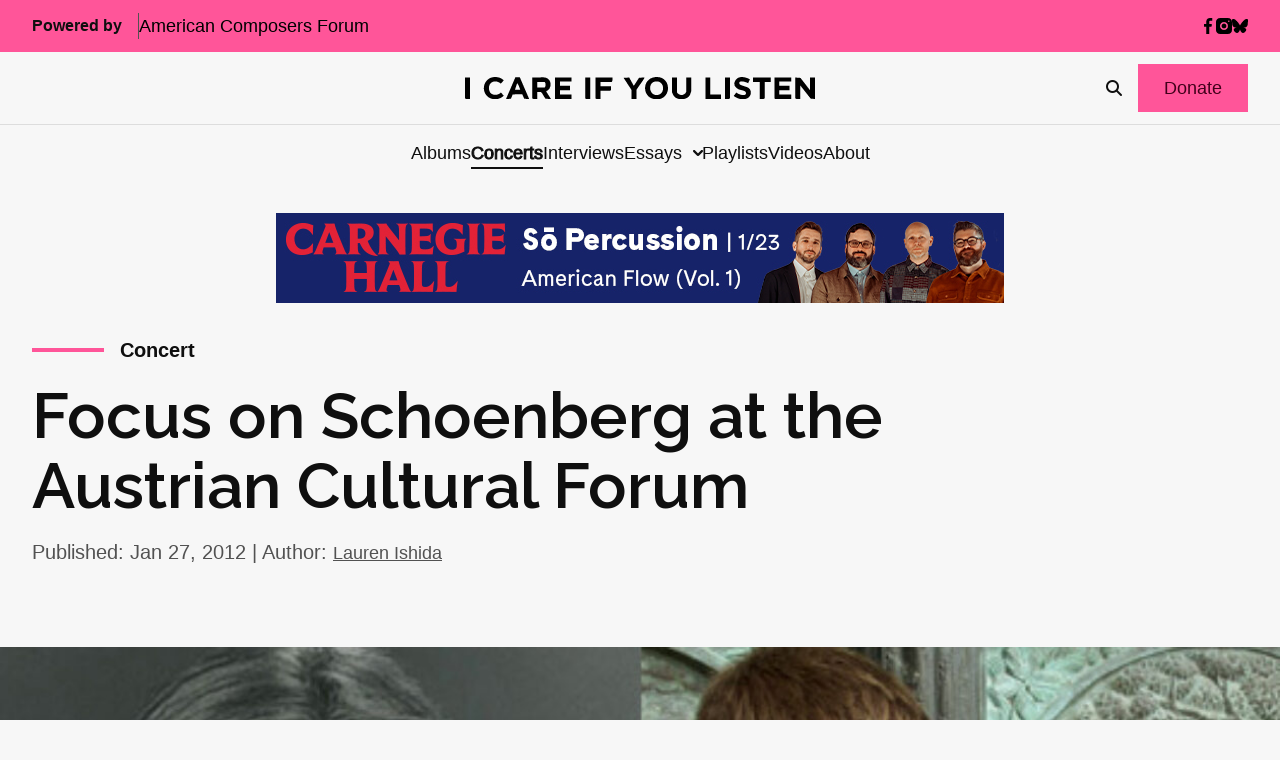

--- FILE ---
content_type: text/html; charset=UTF-8
request_url: https://icareifyoulisten.com/2012/01/focus-on-schoenberg-at-the-austrian-cultural-forum/
body_size: 31452
content:
<!DOCTYPE html>
<html lang="en-US">
  <head>
  <meta charset="utf-8"/>
  <link rel="stylesheet" href="https://icareifyoulisten.com/wp-content/themes/iciyl/style.css" type="text/css" media="screen"/>
  <meta http-equiv="Content-Type" content="text/html; charset=UTF-8"/>
  <meta http-equiv="X-UA-Compatible" content="IE=edge">
  <meta name="viewport" content="width=device-width, initial-scale=1.0">
  <link rel="pingback" href="https://icareifyoulisten.com/xmlrpc.php"/>
      <link rel="icon" href="https://icareifyoulisten.com/wp-content/uploads/sites/3/2025/04/logo-iciyl-favicon.svg" />
    <meta name='robots' content='index, follow, max-image-preview:large, max-snippet:-1, max-video-preview:-1' />
	<style>img:is([sizes="auto" i], [sizes^="auto," i]) { contain-intrinsic-size: 3000px 1500px }</style>
	
	<!-- This site is optimized with the Yoast SEO Premium plugin v22.6 (Yoast SEO v26.4) - https://yoast.com/wordpress/plugins/seo/ -->
	<title>Focus on Schoenberg at the Austrian Cultural Forum with Thomas Bagwell</title>
	<link rel="canonical" href="https://icareifyoulisten.com/2012/01/focus-on-schoenberg-at-the-austrian-cultural-forum/" />
	<meta property="og:locale" content="en_US" />
	<meta property="og:type" content="article" />
	<meta property="og:title" content="Focus on Schoenberg at the Austrian Cultural Forum" />
	<meta property="og:description" content="On January19th, the Austrian Cultural Forum presented the first concert in a new lieder series led by virtuoso pianist, Thomas Bagwell.  The focus of this series is&#8211;quite appropriately, given the venue&#8211;the founder of the Second Viennese School, Arnold Schoenberg and his composition teacher turned brother-in-law, Alexander Zemlinsky.  This first concert was dedicated to Schoenberg and &hellip; Continued" />
	<meta property="og:url" content="https://icareifyoulisten.com/2012/01/focus-on-schoenberg-at-the-austrian-cultural-forum/" />
	<meta property="og:site_name" content="I CARE IF YOU LISTEN" />
	<meta property="article:publisher" content="https://www.facebook.com/icareifyoulisten" />
	<meta property="article:published_time" content="2012-01-27T17:21:50+00:00" />
	<meta property="article:modified_time" content="2012-12-08T21:32:52+00:00" />
	<meta property="og:image" content="https://icareifyoulisten.com/wp-content/uploads/sites/3/2012/01/Nafziger-Slattery.jpg" />
	<meta property="og:image:width" content="600" />
	<meta property="og:image:height" content="300" />
	<meta property="og:image:type" content="image/jpeg" />
	<meta name="author" content="Lauren Ishida" />
	<meta name="twitter:card" content="summary_large_image" />
	<meta name="twitter:creator" content="@icareifulisten" />
	<meta name="twitter:site" content="@icareifulisten" />
	<meta name="twitter:label1" content="Written by" />
	<meta name="twitter:data1" content="Lauren Ishida" />
	<meta name="twitter:label2" content="Est. reading time" />
	<meta name="twitter:data2" content="3 minutes" />
	<script type="application/ld+json" class="yoast-schema-graph">{"@context":"https://schema.org","@graph":[{"@type":"Article","@id":"https://icareifyoulisten.com/2012/01/focus-on-schoenberg-at-the-austrian-cultural-forum/#article","isPartOf":{"@id":"https://icareifyoulisten.com/2012/01/focus-on-schoenberg-at-the-austrian-cultural-forum/"},"author":{"name":"Lauren Ishida","@id":"https://icareifyoulisten.com/#/schema/person/78b1391932bd40b243943f84038e4207"},"headline":"Focus on Schoenberg at the Austrian Cultural Forum","datePublished":"2012-01-27T17:21:50+00:00","dateModified":"2012-12-08T21:32:52+00:00","mainEntityOfPage":{"@id":"https://icareifyoulisten.com/2012/01/focus-on-schoenberg-at-the-austrian-cultural-forum/"},"wordCount":521,"commentCount":0,"publisher":{"@id":"https://icareifyoulisten.com/#organization"},"image":{"@id":"https://icareifyoulisten.com/2012/01/focus-on-schoenberg-at-the-austrian-cultural-forum/#primaryimage"},"thumbnailUrl":"https://icareifyoulisten.com/wp-content/uploads/sites/3/2012/01/Nafziger-Slattery.jpg","keywords":["Alexander Zemlinsky","Arnold Schoenberg","Austrian Cultural Forum","Michael Slattery","Sharla Nafziger","Thomas Bagwell"],"articleSection":["Concert"],"inLanguage":"en-US","potentialAction":[{"@type":"CommentAction","name":"Comment","target":["https://icareifyoulisten.com/2012/01/focus-on-schoenberg-at-the-austrian-cultural-forum/#respond"]}]},{"@type":"WebPage","@id":"https://icareifyoulisten.com/2012/01/focus-on-schoenberg-at-the-austrian-cultural-forum/","url":"https://icareifyoulisten.com/2012/01/focus-on-schoenberg-at-the-austrian-cultural-forum/","name":"Focus on Schoenberg at the Austrian Cultural Forum with Thomas Bagwell","isPartOf":{"@id":"https://icareifyoulisten.com/#website"},"primaryImageOfPage":{"@id":"https://icareifyoulisten.com/2012/01/focus-on-schoenberg-at-the-austrian-cultural-forum/#primaryimage"},"image":{"@id":"https://icareifyoulisten.com/2012/01/focus-on-schoenberg-at-the-austrian-cultural-forum/#primaryimage"},"thumbnailUrl":"https://icareifyoulisten.com/wp-content/uploads/sites/3/2012/01/Nafziger-Slattery.jpg","datePublished":"2012-01-27T17:21:50+00:00","dateModified":"2012-12-08T21:32:52+00:00","breadcrumb":{"@id":"https://icareifyoulisten.com/2012/01/focus-on-schoenberg-at-the-austrian-cultural-forum/#breadcrumb"},"inLanguage":"en-US","potentialAction":[{"@type":"ReadAction","target":["https://icareifyoulisten.com/2012/01/focus-on-schoenberg-at-the-austrian-cultural-forum/"]}]},{"@type":"ImageObject","inLanguage":"en-US","@id":"https://icareifyoulisten.com/2012/01/focus-on-schoenberg-at-the-austrian-cultural-forum/#primaryimage","url":"https://icareifyoulisten.com/wp-content/uploads/sites/3/2012/01/Nafziger-Slattery.jpg","contentUrl":"https://icareifyoulisten.com/wp-content/uploads/sites/3/2012/01/Nafziger-Slattery.jpg","width":600,"height":300,"caption":"Sharla Nafziger (soprano), and Michael Slattery (tenor)"},{"@type":"BreadcrumbList","@id":"https://icareifyoulisten.com/2012/01/focus-on-schoenberg-at-the-austrian-cultural-forum/#breadcrumb","itemListElement":[{"@type":"ListItem","position":1,"name":"Home","item":"https://icareifyoulisten.com/"},{"@type":"ListItem","position":2,"name":"Focus on Schoenberg at the Austrian Cultural Forum"}]},{"@type":"WebSite","@id":"https://icareifyoulisten.com/#website","url":"https://icareifyoulisten.com/","name":"I CARE IF YOU LISTEN","description":"New Music News","publisher":{"@id":"https://icareifyoulisten.com/#organization"},"potentialAction":[{"@type":"SearchAction","target":{"@type":"EntryPoint","urlTemplate":"https://icareifyoulisten.com/?s={search_term_string}"},"query-input":{"@type":"PropertyValueSpecification","valueRequired":true,"valueName":"search_term_string"}}],"inLanguage":"en-US"},{"@type":"Organization","@id":"https://icareifyoulisten.com/#organization","name":"I CARE IF YOU LISTEN","url":"https://icareifyoulisten.com/","logo":{"@type":"ImageObject","inLanguage":"en-US","@id":"https://icareifyoulisten.com/#/schema/logo/image/","url":"https://icareifyoulisten.com/wp-content/uploads/sites/3/2016/07/cropped-logo-iciyl-512x512.png","contentUrl":"https://icareifyoulisten.com/wp-content/uploads/sites/3/2016/07/cropped-logo-iciyl-512x512.png","width":512,"height":512,"caption":"I CARE IF YOU LISTEN"},"image":{"@id":"https://icareifyoulisten.com/#/schema/logo/image/"},"sameAs":["https://www.facebook.com/icareifyoulisten","https://x.com/icareifulisten"]},{"@type":"Person","@id":"https://icareifyoulisten.com/#/schema/person/78b1391932bd40b243943f84038e4207","name":"Lauren Ishida","image":{"@type":"ImageObject","inLanguage":"en-US","@id":"https://icareifyoulisten.com/#/schema/person/image/","url":"https://secure.gravatar.com/avatar/c06ffc9b56ae7a26e997ad076dff4e22f562c047ee4544a94976a4b0fb613e0d?s=96&d=mm&r=g","contentUrl":"https://secure.gravatar.com/avatar/c06ffc9b56ae7a26e997ad076dff4e22f562c047ee4544a94976a4b0fb613e0d?s=96&d=mm&r=g","caption":"Lauren Ishida"},"description":"Lauren Ishida (she/her) is a soprano specializing in contemporary music. She is the Director of Promotion for Schott Music New York.","sameAs":["https://x.com/icareifulisten"],"url":"https://icareifyoulisten.com/author/lauren/"}]}</script>
	<!-- / Yoast SEO Premium plugin. -->


<link rel='dns-prefetch' href='//a.omappapi.com' />
<link rel='dns-prefetch' href='//use.fontawesome.com' />
<link rel="alternate" type="application/rss+xml" title="I CARE IF YOU LISTEN &raquo; Feed" href="https://icareifyoulisten.com/feed/" />
<link rel="alternate" type="application/rss+xml" title="I CARE IF YOU LISTEN &raquo; Comments Feed" href="https://icareifyoulisten.com/comments/feed/" />
<link rel="alternate" type="application/rss+xml" title="I CARE IF YOU LISTEN &raquo; Focus on Schoenberg at the Austrian Cultural Forum Comments Feed" href="https://icareifyoulisten.com/2012/01/focus-on-schoenberg-at-the-austrian-cultural-forum/feed/" />
		<!-- This site uses the Google Analytics by MonsterInsights plugin v9.10.0 - Using Analytics tracking - https://www.monsterinsights.com/ -->
							<script src="//www.googletagmanager.com/gtag/js?id=G-XVRMD15JNL"  data-cfasync="false" data-wpfc-render="false" async></script>
			<script data-cfasync="false" data-wpfc-render="false">
				var mi_version = '9.10.0';
				var mi_track_user = true;
				var mi_no_track_reason = '';
								var MonsterInsightsDefaultLocations = {"page_location":"https:\/\/icareifyoulisten.com\/2012\/01\/focus-on-schoenberg-at-the-austrian-cultural-forum\/"};
								if ( typeof MonsterInsightsPrivacyGuardFilter === 'function' ) {
					var MonsterInsightsLocations = (typeof MonsterInsightsExcludeQuery === 'object') ? MonsterInsightsPrivacyGuardFilter( MonsterInsightsExcludeQuery ) : MonsterInsightsPrivacyGuardFilter( MonsterInsightsDefaultLocations );
				} else {
					var MonsterInsightsLocations = (typeof MonsterInsightsExcludeQuery === 'object') ? MonsterInsightsExcludeQuery : MonsterInsightsDefaultLocations;
				}

								var disableStrs = [
										'ga-disable-G-XVRMD15JNL',
									];

				/* Function to detect opted out users */
				function __gtagTrackerIsOptedOut() {
					for (var index = 0; index < disableStrs.length; index++) {
						if (document.cookie.indexOf(disableStrs[index] + '=true') > -1) {
							return true;
						}
					}

					return false;
				}

				/* Disable tracking if the opt-out cookie exists. */
				if (__gtagTrackerIsOptedOut()) {
					for (var index = 0; index < disableStrs.length; index++) {
						window[disableStrs[index]] = true;
					}
				}

				/* Opt-out function */
				function __gtagTrackerOptout() {
					for (var index = 0; index < disableStrs.length; index++) {
						document.cookie = disableStrs[index] + '=true; expires=Thu, 31 Dec 2099 23:59:59 UTC; path=/';
						window[disableStrs[index]] = true;
					}
				}

				if ('undefined' === typeof gaOptout) {
					function gaOptout() {
						__gtagTrackerOptout();
					}
				}
								window.dataLayer = window.dataLayer || [];

				window.MonsterInsightsDualTracker = {
					helpers: {},
					trackers: {},
				};
				if (mi_track_user) {
					function __gtagDataLayer() {
						dataLayer.push(arguments);
					}

					function __gtagTracker(type, name, parameters) {
						if (!parameters) {
							parameters = {};
						}

						if (parameters.send_to) {
							__gtagDataLayer.apply(null, arguments);
							return;
						}

						if (type === 'event') {
														parameters.send_to = monsterinsights_frontend.v4_id;
							var hookName = name;
							if (typeof parameters['event_category'] !== 'undefined') {
								hookName = parameters['event_category'] + ':' + name;
							}

							if (typeof MonsterInsightsDualTracker.trackers[hookName] !== 'undefined') {
								MonsterInsightsDualTracker.trackers[hookName](parameters);
							} else {
								__gtagDataLayer('event', name, parameters);
							}
							
						} else {
							__gtagDataLayer.apply(null, arguments);
						}
					}

					__gtagTracker('js', new Date());
					__gtagTracker('set', {
						'developer_id.dZGIzZG': true,
											});
					if ( MonsterInsightsLocations.page_location ) {
						__gtagTracker('set', MonsterInsightsLocations);
					}
										__gtagTracker('config', 'G-XVRMD15JNL', {"forceSSL":"true","link_attribution":"true"} );
										window.gtag = __gtagTracker;										(function () {
						/* https://developers.google.com/analytics/devguides/collection/analyticsjs/ */
						/* ga and __gaTracker compatibility shim. */
						var noopfn = function () {
							return null;
						};
						var newtracker = function () {
							return new Tracker();
						};
						var Tracker = function () {
							return null;
						};
						var p = Tracker.prototype;
						p.get = noopfn;
						p.set = noopfn;
						p.send = function () {
							var args = Array.prototype.slice.call(arguments);
							args.unshift('send');
							__gaTracker.apply(null, args);
						};
						var __gaTracker = function () {
							var len = arguments.length;
							if (len === 0) {
								return;
							}
							var f = arguments[len - 1];
							if (typeof f !== 'object' || f === null || typeof f.hitCallback !== 'function') {
								if ('send' === arguments[0]) {
									var hitConverted, hitObject = false, action;
									if ('event' === arguments[1]) {
										if ('undefined' !== typeof arguments[3]) {
											hitObject = {
												'eventAction': arguments[3],
												'eventCategory': arguments[2],
												'eventLabel': arguments[4],
												'value': arguments[5] ? arguments[5] : 1,
											}
										}
									}
									if ('pageview' === arguments[1]) {
										if ('undefined' !== typeof arguments[2]) {
											hitObject = {
												'eventAction': 'page_view',
												'page_path': arguments[2],
											}
										}
									}
									if (typeof arguments[2] === 'object') {
										hitObject = arguments[2];
									}
									if (typeof arguments[5] === 'object') {
										Object.assign(hitObject, arguments[5]);
									}
									if ('undefined' !== typeof arguments[1].hitType) {
										hitObject = arguments[1];
										if ('pageview' === hitObject.hitType) {
											hitObject.eventAction = 'page_view';
										}
									}
									if (hitObject) {
										action = 'timing' === arguments[1].hitType ? 'timing_complete' : hitObject.eventAction;
										hitConverted = mapArgs(hitObject);
										__gtagTracker('event', action, hitConverted);
									}
								}
								return;
							}

							function mapArgs(args) {
								var arg, hit = {};
								var gaMap = {
									'eventCategory': 'event_category',
									'eventAction': 'event_action',
									'eventLabel': 'event_label',
									'eventValue': 'event_value',
									'nonInteraction': 'non_interaction',
									'timingCategory': 'event_category',
									'timingVar': 'name',
									'timingValue': 'value',
									'timingLabel': 'event_label',
									'page': 'page_path',
									'location': 'page_location',
									'title': 'page_title',
									'referrer' : 'page_referrer',
								};
								for (arg in args) {
																		if (!(!args.hasOwnProperty(arg) || !gaMap.hasOwnProperty(arg))) {
										hit[gaMap[arg]] = args[arg];
									} else {
										hit[arg] = args[arg];
									}
								}
								return hit;
							}

							try {
								f.hitCallback();
							} catch (ex) {
							}
						};
						__gaTracker.create = newtracker;
						__gaTracker.getByName = newtracker;
						__gaTracker.getAll = function () {
							return [];
						};
						__gaTracker.remove = noopfn;
						__gaTracker.loaded = true;
						window['__gaTracker'] = __gaTracker;
					})();
									} else {
										console.log("");
					(function () {
						function __gtagTracker() {
							return null;
						}

						window['__gtagTracker'] = __gtagTracker;
						window['gtag'] = __gtagTracker;
					})();
									}
			</script>
							<!-- / Google Analytics by MonsterInsights -->
		<script>
window._wpemojiSettings = {"baseUrl":"https:\/\/s.w.org\/images\/core\/emoji\/16.0.1\/72x72\/","ext":".png","svgUrl":"https:\/\/s.w.org\/images\/core\/emoji\/16.0.1\/svg\/","svgExt":".svg","source":{"concatemoji":"https:\/\/icareifyoulisten.com\/wp-includes\/js\/wp-emoji-release.min.js?ver=6.8.3"}};
/*! This file is auto-generated */
!function(s,n){var o,i,e;function c(e){try{var t={supportTests:e,timestamp:(new Date).valueOf()};sessionStorage.setItem(o,JSON.stringify(t))}catch(e){}}function p(e,t,n){e.clearRect(0,0,e.canvas.width,e.canvas.height),e.fillText(t,0,0);var t=new Uint32Array(e.getImageData(0,0,e.canvas.width,e.canvas.height).data),a=(e.clearRect(0,0,e.canvas.width,e.canvas.height),e.fillText(n,0,0),new Uint32Array(e.getImageData(0,0,e.canvas.width,e.canvas.height).data));return t.every(function(e,t){return e===a[t]})}function u(e,t){e.clearRect(0,0,e.canvas.width,e.canvas.height),e.fillText(t,0,0);for(var n=e.getImageData(16,16,1,1),a=0;a<n.data.length;a++)if(0!==n.data[a])return!1;return!0}function f(e,t,n,a){switch(t){case"flag":return n(e,"\ud83c\udff3\ufe0f\u200d\u26a7\ufe0f","\ud83c\udff3\ufe0f\u200b\u26a7\ufe0f")?!1:!n(e,"\ud83c\udde8\ud83c\uddf6","\ud83c\udde8\u200b\ud83c\uddf6")&&!n(e,"\ud83c\udff4\udb40\udc67\udb40\udc62\udb40\udc65\udb40\udc6e\udb40\udc67\udb40\udc7f","\ud83c\udff4\u200b\udb40\udc67\u200b\udb40\udc62\u200b\udb40\udc65\u200b\udb40\udc6e\u200b\udb40\udc67\u200b\udb40\udc7f");case"emoji":return!a(e,"\ud83e\udedf")}return!1}function g(e,t,n,a){var r="undefined"!=typeof WorkerGlobalScope&&self instanceof WorkerGlobalScope?new OffscreenCanvas(300,150):s.createElement("canvas"),o=r.getContext("2d",{willReadFrequently:!0}),i=(o.textBaseline="top",o.font="600 32px Arial",{});return e.forEach(function(e){i[e]=t(o,e,n,a)}),i}function t(e){var t=s.createElement("script");t.src=e,t.defer=!0,s.head.appendChild(t)}"undefined"!=typeof Promise&&(o="wpEmojiSettingsSupports",i=["flag","emoji"],n.supports={everything:!0,everythingExceptFlag:!0},e=new Promise(function(e){s.addEventListener("DOMContentLoaded",e,{once:!0})}),new Promise(function(t){var n=function(){try{var e=JSON.parse(sessionStorage.getItem(o));if("object"==typeof e&&"number"==typeof e.timestamp&&(new Date).valueOf()<e.timestamp+604800&&"object"==typeof e.supportTests)return e.supportTests}catch(e){}return null}();if(!n){if("undefined"!=typeof Worker&&"undefined"!=typeof OffscreenCanvas&&"undefined"!=typeof URL&&URL.createObjectURL&&"undefined"!=typeof Blob)try{var e="postMessage("+g.toString()+"("+[JSON.stringify(i),f.toString(),p.toString(),u.toString()].join(",")+"));",a=new Blob([e],{type:"text/javascript"}),r=new Worker(URL.createObjectURL(a),{name:"wpTestEmojiSupports"});return void(r.onmessage=function(e){c(n=e.data),r.terminate(),t(n)})}catch(e){}c(n=g(i,f,p,u))}t(n)}).then(function(e){for(var t in e)n.supports[t]=e[t],n.supports.everything=n.supports.everything&&n.supports[t],"flag"!==t&&(n.supports.everythingExceptFlag=n.supports.everythingExceptFlag&&n.supports[t]);n.supports.everythingExceptFlag=n.supports.everythingExceptFlag&&!n.supports.flag,n.DOMReady=!1,n.readyCallback=function(){n.DOMReady=!0}}).then(function(){return e}).then(function(){var e;n.supports.everything||(n.readyCallback(),(e=n.source||{}).concatemoji?t(e.concatemoji):e.wpemoji&&e.twemoji&&(t(e.twemoji),t(e.wpemoji)))}))}((window,document),window._wpemojiSettings);
</script>
<style id='wp-emoji-styles-inline-css'>

	img.wp-smiley, img.emoji {
		display: inline !important;
		border: none !important;
		box-shadow: none !important;
		height: 1em !important;
		width: 1em !important;
		margin: 0 0.07em !important;
		vertical-align: -0.1em !important;
		background: none !important;
		padding: 0 !important;
	}
</style>
<link rel='stylesheet' id='wp-block-library-css' href='https://icareifyoulisten.com/wp-includes/css/dist/block-library/style.min.css?ver=6.8.3' media='all' />
<style id='classic-theme-styles-inline-css'>
/*! This file is auto-generated */
.wp-block-button__link{color:#fff;background-color:#32373c;border-radius:9999px;box-shadow:none;text-decoration:none;padding:calc(.667em + 2px) calc(1.333em + 2px);font-size:1.125em}.wp-block-file__button{background:#32373c;color:#fff;text-decoration:none}
</style>
<link rel='stylesheet' id='search-filter-flatpickr-css' href='https://icareifyoulisten.com/wp-content/plugins/search-filter/assets/css/vendor/flatpickr.min.css?ver=3.1.6' media='all' />
<link rel='stylesheet' id='search-filter-css' href='https://icareifyoulisten.com/wp-content/plugins/search-filter-pro/assets/css/frontend/frontend.css?ver=3.1.6' media='all' />
<style id='font-awesome-svg-styles-default-inline-css'>
.svg-inline--fa {
  display: inline-block;
  height: 1em;
  overflow: visible;
  vertical-align: -.125em;
}
</style>
<link rel='stylesheet' id='font-awesome-svg-styles-css' href='https://icareifyoulisten.com/wp-content/uploads/sites/3/font-awesome/v6.7.2/css/svg-with-js.css' media='all' />
<style id='font-awesome-svg-styles-inline-css'>
   .wp-block-font-awesome-icon svg::before,
   .wp-rich-text-font-awesome-icon svg::before {content: unset;}
</style>
<style id='global-styles-inline-css'>
:root{--wp--preset--aspect-ratio--square: 1;--wp--preset--aspect-ratio--4-3: 4/3;--wp--preset--aspect-ratio--3-4: 3/4;--wp--preset--aspect-ratio--3-2: 3/2;--wp--preset--aspect-ratio--2-3: 2/3;--wp--preset--aspect-ratio--16-9: 16/9;--wp--preset--aspect-ratio--9-16: 9/16;--wp--preset--color--black: #000000;--wp--preset--color--cyan-bluish-gray: #abb8c3;--wp--preset--color--white: #ffffff;--wp--preset--color--pale-pink: #f78da7;--wp--preset--color--vivid-red: #cf2e2e;--wp--preset--color--luminous-vivid-orange: #ff6900;--wp--preset--color--luminous-vivid-amber: #fcb900;--wp--preset--color--light-green-cyan: #7bdcb5;--wp--preset--color--vivid-green-cyan: #00d084;--wp--preset--color--pale-cyan-blue: #8ed1fc;--wp--preset--color--vivid-cyan-blue: #0693e3;--wp--preset--color--vivid-purple: #9b51e0;--wp--preset--gradient--vivid-cyan-blue-to-vivid-purple: linear-gradient(135deg,rgba(6,147,227,1) 0%,rgb(155,81,224) 100%);--wp--preset--gradient--light-green-cyan-to-vivid-green-cyan: linear-gradient(135deg,rgb(122,220,180) 0%,rgb(0,208,130) 100%);--wp--preset--gradient--luminous-vivid-amber-to-luminous-vivid-orange: linear-gradient(135deg,rgba(252,185,0,1) 0%,rgba(255,105,0,1) 100%);--wp--preset--gradient--luminous-vivid-orange-to-vivid-red: linear-gradient(135deg,rgba(255,105,0,1) 0%,rgb(207,46,46) 100%);--wp--preset--gradient--very-light-gray-to-cyan-bluish-gray: linear-gradient(135deg,rgb(238,238,238) 0%,rgb(169,184,195) 100%);--wp--preset--gradient--cool-to-warm-spectrum: linear-gradient(135deg,rgb(74,234,220) 0%,rgb(151,120,209) 20%,rgb(207,42,186) 40%,rgb(238,44,130) 60%,rgb(251,105,98) 80%,rgb(254,248,76) 100%);--wp--preset--gradient--blush-light-purple: linear-gradient(135deg,rgb(255,206,236) 0%,rgb(152,150,240) 100%);--wp--preset--gradient--blush-bordeaux: linear-gradient(135deg,rgb(254,205,165) 0%,rgb(254,45,45) 50%,rgb(107,0,62) 100%);--wp--preset--gradient--luminous-dusk: linear-gradient(135deg,rgb(255,203,112) 0%,rgb(199,81,192) 50%,rgb(65,88,208) 100%);--wp--preset--gradient--pale-ocean: linear-gradient(135deg,rgb(255,245,203) 0%,rgb(182,227,212) 50%,rgb(51,167,181) 100%);--wp--preset--gradient--electric-grass: linear-gradient(135deg,rgb(202,248,128) 0%,rgb(113,206,126) 100%);--wp--preset--gradient--midnight: linear-gradient(135deg,rgb(2,3,129) 0%,rgb(40,116,252) 100%);--wp--preset--font-size--small: 13px;--wp--preset--font-size--medium: 20px;--wp--preset--font-size--large: 36px;--wp--preset--font-size--x-large: 42px;--wp--preset--spacing--20: 0.44rem;--wp--preset--spacing--30: 0.67rem;--wp--preset--spacing--40: 1rem;--wp--preset--spacing--50: 1.5rem;--wp--preset--spacing--60: 2.25rem;--wp--preset--spacing--70: 3.38rem;--wp--preset--spacing--80: 5.06rem;--wp--preset--shadow--natural: 6px 6px 9px rgba(0, 0, 0, 0.2);--wp--preset--shadow--deep: 12px 12px 50px rgba(0, 0, 0, 0.4);--wp--preset--shadow--sharp: 6px 6px 0px rgba(0, 0, 0, 0.2);--wp--preset--shadow--outlined: 6px 6px 0px -3px rgba(255, 255, 255, 1), 6px 6px rgba(0, 0, 0, 1);--wp--preset--shadow--crisp: 6px 6px 0px rgba(0, 0, 0, 1);}:where(.is-layout-flex){gap: 0.5em;}:where(.is-layout-grid){gap: 0.5em;}body .is-layout-flex{display: flex;}.is-layout-flex{flex-wrap: wrap;align-items: center;}.is-layout-flex > :is(*, div){margin: 0;}body .is-layout-grid{display: grid;}.is-layout-grid > :is(*, div){margin: 0;}:where(.wp-block-columns.is-layout-flex){gap: 2em;}:where(.wp-block-columns.is-layout-grid){gap: 2em;}:where(.wp-block-post-template.is-layout-flex){gap: 1.25em;}:where(.wp-block-post-template.is-layout-grid){gap: 1.25em;}.has-black-color{color: var(--wp--preset--color--black) !important;}.has-cyan-bluish-gray-color{color: var(--wp--preset--color--cyan-bluish-gray) !important;}.has-white-color{color: var(--wp--preset--color--white) !important;}.has-pale-pink-color{color: var(--wp--preset--color--pale-pink) !important;}.has-vivid-red-color{color: var(--wp--preset--color--vivid-red) !important;}.has-luminous-vivid-orange-color{color: var(--wp--preset--color--luminous-vivid-orange) !important;}.has-luminous-vivid-amber-color{color: var(--wp--preset--color--luminous-vivid-amber) !important;}.has-light-green-cyan-color{color: var(--wp--preset--color--light-green-cyan) !important;}.has-vivid-green-cyan-color{color: var(--wp--preset--color--vivid-green-cyan) !important;}.has-pale-cyan-blue-color{color: var(--wp--preset--color--pale-cyan-blue) !important;}.has-vivid-cyan-blue-color{color: var(--wp--preset--color--vivid-cyan-blue) !important;}.has-vivid-purple-color{color: var(--wp--preset--color--vivid-purple) !important;}.has-black-background-color{background-color: var(--wp--preset--color--black) !important;}.has-cyan-bluish-gray-background-color{background-color: var(--wp--preset--color--cyan-bluish-gray) !important;}.has-white-background-color{background-color: var(--wp--preset--color--white) !important;}.has-pale-pink-background-color{background-color: var(--wp--preset--color--pale-pink) !important;}.has-vivid-red-background-color{background-color: var(--wp--preset--color--vivid-red) !important;}.has-luminous-vivid-orange-background-color{background-color: var(--wp--preset--color--luminous-vivid-orange) !important;}.has-luminous-vivid-amber-background-color{background-color: var(--wp--preset--color--luminous-vivid-amber) !important;}.has-light-green-cyan-background-color{background-color: var(--wp--preset--color--light-green-cyan) !important;}.has-vivid-green-cyan-background-color{background-color: var(--wp--preset--color--vivid-green-cyan) !important;}.has-pale-cyan-blue-background-color{background-color: var(--wp--preset--color--pale-cyan-blue) !important;}.has-vivid-cyan-blue-background-color{background-color: var(--wp--preset--color--vivid-cyan-blue) !important;}.has-vivid-purple-background-color{background-color: var(--wp--preset--color--vivid-purple) !important;}.has-black-border-color{border-color: var(--wp--preset--color--black) !important;}.has-cyan-bluish-gray-border-color{border-color: var(--wp--preset--color--cyan-bluish-gray) !important;}.has-white-border-color{border-color: var(--wp--preset--color--white) !important;}.has-pale-pink-border-color{border-color: var(--wp--preset--color--pale-pink) !important;}.has-vivid-red-border-color{border-color: var(--wp--preset--color--vivid-red) !important;}.has-luminous-vivid-orange-border-color{border-color: var(--wp--preset--color--luminous-vivid-orange) !important;}.has-luminous-vivid-amber-border-color{border-color: var(--wp--preset--color--luminous-vivid-amber) !important;}.has-light-green-cyan-border-color{border-color: var(--wp--preset--color--light-green-cyan) !important;}.has-vivid-green-cyan-border-color{border-color: var(--wp--preset--color--vivid-green-cyan) !important;}.has-pale-cyan-blue-border-color{border-color: var(--wp--preset--color--pale-cyan-blue) !important;}.has-vivid-cyan-blue-border-color{border-color: var(--wp--preset--color--vivid-cyan-blue) !important;}.has-vivid-purple-border-color{border-color: var(--wp--preset--color--vivid-purple) !important;}.has-vivid-cyan-blue-to-vivid-purple-gradient-background{background: var(--wp--preset--gradient--vivid-cyan-blue-to-vivid-purple) !important;}.has-light-green-cyan-to-vivid-green-cyan-gradient-background{background: var(--wp--preset--gradient--light-green-cyan-to-vivid-green-cyan) !important;}.has-luminous-vivid-amber-to-luminous-vivid-orange-gradient-background{background: var(--wp--preset--gradient--luminous-vivid-amber-to-luminous-vivid-orange) !important;}.has-luminous-vivid-orange-to-vivid-red-gradient-background{background: var(--wp--preset--gradient--luminous-vivid-orange-to-vivid-red) !important;}.has-very-light-gray-to-cyan-bluish-gray-gradient-background{background: var(--wp--preset--gradient--very-light-gray-to-cyan-bluish-gray) !important;}.has-cool-to-warm-spectrum-gradient-background{background: var(--wp--preset--gradient--cool-to-warm-spectrum) !important;}.has-blush-light-purple-gradient-background{background: var(--wp--preset--gradient--blush-light-purple) !important;}.has-blush-bordeaux-gradient-background{background: var(--wp--preset--gradient--blush-bordeaux) !important;}.has-luminous-dusk-gradient-background{background: var(--wp--preset--gradient--luminous-dusk) !important;}.has-pale-ocean-gradient-background{background: var(--wp--preset--gradient--pale-ocean) !important;}.has-electric-grass-gradient-background{background: var(--wp--preset--gradient--electric-grass) !important;}.has-midnight-gradient-background{background: var(--wp--preset--gradient--midnight) !important;}.has-small-font-size{font-size: var(--wp--preset--font-size--small) !important;}.has-medium-font-size{font-size: var(--wp--preset--font-size--medium) !important;}.has-large-font-size{font-size: var(--wp--preset--font-size--large) !important;}.has-x-large-font-size{font-size: var(--wp--preset--font-size--x-large) !important;}
:where(.wp-block-post-template.is-layout-flex){gap: 1.25em;}:where(.wp-block-post-template.is-layout-grid){gap: 1.25em;}
:where(.wp-block-columns.is-layout-flex){gap: 2em;}:where(.wp-block-columns.is-layout-grid){gap: 2em;}
:root :where(.wp-block-pullquote){font-size: 1.5em;line-height: 1.6;}
</style>
<link rel='stylesheet' id='font-awesome-official-css' href='https://use.fontawesome.com/releases/v6.7.2/css/all.css' media='all' integrity="sha384-nRgPTkuX86pH8yjPJUAFuASXQSSl2/bBUiNV47vSYpKFxHJhbcrGnmlYpYJMeD7a" crossorigin="anonymous" />
<link rel='stylesheet' id='search-filter-ugc-styles-css' href='https://icareifyoulisten.com/wp-content/uploads/sites/3/search-filter/style.css?ver=33' media='all' />
<link rel='stylesheet' id='parent-styles-css' href='https://icareifyoulisten.com/wp-content/themes/northright/public/css/app.468254.css?ver=6.8.3' media='all' />
<link rel='stylesheet' id='parent/0-css' href='https://icareifyoulisten.com/wp-content/themes/iciyl/public/css/parent.bd56ee.css' media='all' />
<link rel='stylesheet' id='child/0-css' href='https://icareifyoulisten.com/wp-content/themes/iciyl/public/css/child.ad3bd3.css' media='all' />
<link rel='stylesheet' id='font-awesome-official-v4shim-css' href='https://use.fontawesome.com/releases/v6.7.2/css/v4-shims.css' media='all' integrity="sha384-npPMK6zwqNmU3qyCCxEcWJkLBNYxEFM1nGgSoAWuCCXqVVz0cvwKEMfyTNkOxM2N" crossorigin="anonymous" />
<script type="text/javascript">
		if ( ! Object.hasOwn( window, 'searchAndFilter' ) ) {
			window.searchAndFilter = {};
		}
		</script><script src="https://icareifyoulisten.com/wp-content/plugins/google-analytics-for-wordpress/assets/js/frontend-gtag.min.js?ver=9.10.0" id="monsterinsights-frontend-script-js" async data-wp-strategy="async"></script>
<script data-cfasync="false" data-wpfc-render="false" id='monsterinsights-frontend-script-js-extra'>var monsterinsights_frontend = {"js_events_tracking":"true","download_extensions":"doc,pdf,ppt,zip,xls,docx,pptx,xlsx","inbound_paths":"[{\"path\":\"\\\/go\\\/\",\"label\":\"affiliate\"},{\"path\":\"\\\/recommend\\\/\",\"label\":\"affiliate\"}]","home_url":"https:\/\/icareifyoulisten.com","hash_tracking":"false","v4_id":"G-XVRMD15JNL"};</script>
<script src="https://icareifyoulisten.com/wp-includes/js/jquery/jquery.min.js?ver=3.7.1" id="jquery-core-js"></script>
<script src="https://icareifyoulisten.com/wp-includes/js/jquery/jquery-migrate.min.js?ver=3.4.1" id="jquery-migrate-js"></script>
<script src="https://icareifyoulisten.com/wp-content/plugins/search-filter/assets/js/vendor/flatpickr.min.js?ver=3.1.6" id="search-filter-flatpickr-js"></script>
<script id="search-filter-js-before">
window.searchAndFilter.frontend = {"fields":{},"queries":{},"library":{"fields":{},"components":{}},"restNonce":"31e5ed0f68","homeUrl":"https:\/\/icareifyoulisten.com","isPro":true,"suggestionsNonce":"e4dad194fb"};
</script>
<script src="https://icareifyoulisten.com/wp-content/plugins/search-filter-pro/assets/js/frontend/frontend.js?ver=3.1.6" id="search-filter-js"></script>
<link rel="https://api.w.org/" href="https://icareifyoulisten.com/wp-json/" /><link rel="alternate" title="JSON" type="application/json" href="https://icareifyoulisten.com/wp-json/wp/v2/posts/2305" /><link rel="EditURI" type="application/rsd+xml" title="RSD" href="https://icareifyoulisten.com/xmlrpc.php?rsd" />
<meta name="generator" content="WordPress 6.8.3" />
<link rel='shortlink' href='https://icareifyoulisten.com/?p=2305' />
<link rel="alternate" title="oEmbed (JSON)" type="application/json+oembed" href="https://icareifyoulisten.com/wp-json/oembed/1.0/embed?url=https%3A%2F%2Ficareifyoulisten.com%2F2012%2F01%2Ffocus-on-schoenberg-at-the-austrian-cultural-forum%2F" />
<link rel="alternate" title="oEmbed (XML)" type="text/xml+oembed" href="https://icareifyoulisten.com/wp-json/oembed/1.0/embed?url=https%3A%2F%2Ficareifyoulisten.com%2F2012%2F01%2Ffocus-on-schoenberg-at-the-austrian-cultural-forum%2F&#038;format=xml" />

<!-- This site is using AdRotate v5.16 to display their advertisements - https://ajdg.solutions/ -->
<!-- AdRotate CSS -->
<style type="text/css" media="screen">
	.g { margin:0px; padding:0px; overflow:hidden; line-height:1; zoom:1; }
	.g img { height:auto; }
	.g-col { position:relative; float:left; }
	.g-col:first-child { margin-left: 0; }
	.g-col:last-child { margin-right: 0; }
	@media only screen and (max-width: 480px) {
		.g-col, .g-dyn, .g-single { width:100%; margin-left:0; margin-right:0; }
	}
</style>
<!-- /AdRotate CSS -->

<link rel="icon" href="https://icareifyoulisten.com/wp-content/uploads/sites/3/2016/07/cropped-logo-iciyl-512x512-32x32.png" sizes="32x32" />
<link rel="icon" href="https://icareifyoulisten.com/wp-content/uploads/sites/3/2016/07/cropped-logo-iciyl-512x512-192x192.png" sizes="192x192" />
<link rel="apple-touch-icon" href="https://icareifyoulisten.com/wp-content/uploads/sites/3/2016/07/cropped-logo-iciyl-512x512-180x180.png" />
<meta name="msapplication-TileImage" content="https://icareifyoulisten.com/wp-content/uploads/sites/3/2016/07/cropped-logo-iciyl-512x512-270x270.png" />

</head>
  <body class="l-body wp-singular post-template-default single single-post postid-2305 single-format-standard wp-embed-responsive wp-theme-northright wp-child-theme-iciyl focus-on-schoenberg-at-the-austrian-cultural-forum u-max-width--wide has-leaderboard-ad">
    
        
  <div class="c-header-utility l-container--full l-wrap u-background--subtle">
    <div class="c-header-utility__container l-container">
        <nav class="c-secondary-nav">
                  <span class="c-secondary-nav__label">Powered by</span>
                          <a class="o-link c-secondary-nav__linkmenu-item menu-item-type-custom menu-item-object-custom menu-item-29727" href="https://composersforum.org" target="_blank" rel="noreferrer">
              <span>American Composers Forum</span>
          </a>
            </nav>
        <div class="c-social-links c-header-utility__social-links">
            <a class="o-link c-social-links__item" href="https://www.facebook.com/icareifyoulisten" target="_blank" rel="noreferrer" aria-label="facebook">
                    <span class="o-icon o-icon--sm">
    <svg xmlns="http://www.w3.org/2000/svg" viewBox="0 0 264 512"><path d="M76.7 512V283H0v-91h76.7v-71.7C76.7 42.4 124.3 0 193.8 0c33.3 0 61.9 2.5 70.2 3.6V85h-48.2c-37.8 0-45.1 18-45.1 44.3V192H256l-11.7 91h-73.6v229"/></svg>  </span>
                    </a>
            <a class="o-link c-social-links__item" href="https://instagram.com/icareifyoulisten" target="_blank" rel="noreferrer" aria-label="instagram">
                    <span class="o-icon o-icon--sm">
    <svg xmlns="http://www.w3.org/2000/svg" width="20" height="20" viewBox="0 0 20 20"><path d="m13,10c0,1.66-1.34,3-3,3s-3-1.34-3-3,1.34-3,3-3,3,1.34,3,3Zm7-5v10c0,2.76-2.24,5-5,5H5c-2.76,0-5-2.24-5-5V5C0,2.24,2.24,0,5,0h10c2.76,0,5,2.24,5,5Zm-5,5c0-2.76-2.24-5-5-5s-5,2.24-5,5,2.24,5,5,5,5-2.24,5-5Zm2-6c0-.55-.45-1-1-1s-1,.45-1,1,.45,1,1,1,1-.45,1-1Z"/></svg>  </span>
                    </a>
                                                                                            <a class="o-link c-social-links__item" href="https://bsky.app/profile/icareifyoulisten.bsky.social" target="_blank" rel="noreferrer" aria-label="bluesky">
                    <span class="o-icon o-icon--sm">
    <svg viewBox="0 0 64 57" width="32"><path d="M13.873 3.805C21.21 9.332 29.103 20.537 32 26.55v15.882c0-.338-.13.044-.41.867-1.512 4.456-7.418 21.847-20.923 7.944-7.111-7.32-3.819-14.64 9.125-16.85-7.405 1.264-15.73-.825-18.014-9.015C1.12 23.022 0 8.51 0 6.55 0-3.268 8.579-.182 13.873 3.805ZM50.127 3.805C42.79 9.332 34.897 20.537 32 26.55v15.882c0-.338.13.044.41.867 1.512 4.456 7.418 21.847 20.923 7.944 7.111-7.32 3.819-14.64-9.125-16.85 7.405 1.264 15.73-.825 18.014-9.015C62.88 23.022 64 8.51 64 6.55c0-9.818-8.578-6.732-13.873-2.745Z"></path></svg>  </span>
                    </a>
      </div>
    </div>
  </div>
<header role="banner" class="c-header l-container--full u-background--default">
      <div class="c-header__wrap c-header__wrap--top l-wrap">
      <div class="c-header__container l-container">
          <nav class="c-main-nav c-main-nav--mobile">
    <div class="c-main-nav__menu-toggle js-toggle" data-toggled="body" data-prefix="main-nav" aria-label="Menu" role="button">
      <span></span>
      <span></span>
      <span></span>
    </div>
    <div class="c-main-nav__container">
      <ul class="c-main-nav__parent-list ">
                  <li class="c-main-nav__parent-list-item js-this">
            <div class="c-main-nav__link-wrap">
                                <a class="o-link c-main-nav__parent-list-link c-main-nav__link menu-item menu-item-type-taxonomy menu-item-object-category menu-item-6581" href="https://icareifyoulisten.com/category/cd/" target="_self">
              <span>Albums</span>
          </a>
                                        </div>
                      </li>
                  <li class="c-main-nav__parent-list-item js-this">
            <div class="c-main-nav__link-wrap">
                                <a class="o-link c-main-nav__parent-list-link c-main-nav__link menu-item menu-item-type-taxonomy menu-item-object-category current-post-ancestor current-menu-parent current-post-parent menu-item-6582" href="https://icareifyoulisten.com/category/concert-review/" target="_self">
              <span>Concerts</span>
          </a>
                                        </div>
                      </li>
                  <li class="c-main-nav__parent-list-item js-this">
            <div class="c-main-nav__link-wrap">
                                <a class="o-link c-main-nav__parent-list-link c-main-nav__link menu-item menu-item-type-taxonomy menu-item-object-category menu-item-6580" href="https://icareifyoulisten.com/category/5-questions-to/" target="_self">
              <span>Interviews</span>
          </a>
                                        </div>
                      </li>
                  <li class="c-main-nav__parent-list-item js-this">
            <div class="c-main-nav__link-wrap">
                                <a class="o-link c-main-nav__parent-list-link c-main-nav__link menu-item menu-item-type-taxonomy menu-item-object-category menu-item-has-children menu-item-20809" href="https://icareifyoulisten.com/category/essay/" target="_self">
              <span>Essays</span>
          </a>
                                              <span class="o-icon c-main-nav__link-toggle js-toggle o-icon--xs" data-toggled='this' data-prefix='this'>
    <svg xmlns="http://www.w3.org/2000/svg" width="9" height="5.5" viewBox="0 0 9 5.5"><path d="m8.71.29c-.39-.39-1.02-.39-1.41,0l-2.79,2.79L1.71.29C1.32-.1.68-.1.29.29-.1.68-.1,1.32.29,1.71l3.5,3.5c.39.39,1.02.39,1.41,0l3.5-3.5c.39-.39.39-1.02,0-1.41Z" fill-rule="evenodd"/></svg>  </span>
                          </div>
                          <ul class="c-main-nav__child-list">
                                  <li class="c-main-nav__child-list-item">
                      <a class="o-link c-main-nav__child-list-link c-main-nav__link menu-item menu-item-type-taxonomy menu-item-object-post_tag menu-item-27682" href="https://icareifyoulisten.com/tag/anatomy-of-a-commission/" target="_self">
              <span>Anatomy of a Commission</span>
          </a>
                  </li>
                                  <li class="c-main-nav__child-list-item">
                      <a class="o-link c-main-nav__child-list-link c-main-nav__link menu-item menu-item-type-taxonomy menu-item-object-post_tag menu-item-34106" href="https://icareifyoulisten.com/tag/money-matters/" target="_self">
              <span>"Money Matters"</span>
          </a>
                  </li>
                                  <li class="c-main-nav__child-list-item">
                      <a class="o-link c-main-nav__child-list-link c-main-nav__link menu-item menu-item-type-taxonomy menu-item-object-post_tag menu-item-27680" href="https://icareifyoulisten.com/tag/casting-light/" target="_self">
              <span>"Casting Light"</span>
          </a>
                  </li>
                                  <li class="c-main-nav__child-list-item">
                      <a class="o-link c-main-nav__child-list-link c-main-nav__link menu-item menu-item-type-taxonomy menu-item-object-post_tag menu-item-27681" href="https://icareifyoulisten.com/tag/out-of-context/" target="_self">
              <span>"Out of Context"</span>
          </a>
                  </li>
                              </ul>
                      </li>
                  <li class="c-main-nav__parent-list-item js-this">
            <div class="c-main-nav__link-wrap">
                                <a class="o-link c-main-nav__parent-list-link c-main-nav__link menu-item menu-item-type-taxonomy menu-item-object-category menu-item-22212" href="https://icareifyoulisten.com/category/playlist/" target="_self">
              <span>Playlists</span>
          </a>
                                        </div>
                      </li>
                  <li class="c-main-nav__parent-list-item js-this">
            <div class="c-main-nav__link-wrap">
                                <a class="o-link c-main-nav__parent-list-link c-main-nav__link menu-item menu-item-type-taxonomy menu-item-object-category menu-item-28271" href="https://icareifyoulisten.com/category/video/" target="_self">
              <span>Videos</span>
          </a>
                                        </div>
                      </li>
                  <li class="c-main-nav__parent-list-item js-this">
            <div class="c-main-nav__link-wrap">
                                <a class="o-link c-main-nav__parent-list-link c-main-nav__link menu-item menu-item-type-post_type menu-item-object-page menu-item-15294" href="https://icareifyoulisten.com/about/" target="_self">
              <span>About</span>
          </a>
                                        </div>
                      </li>
                  <li class="c-main-nav__parent-list-item js-this">
            <div class="c-main-nav__link-wrap">
                              <div class="c-search-form c-main-nav__search-form">
  <form class="c-search-form__form o-form--inline l-container--xs" action="https://icareifyoulisten.com" method="get" role="search">
    <label class="o-form-item__label is-vishidden">Search</label>
    <input class="o-form-item__search" name="s" type="text" placeholder="Search...">
    
  <button role="button" class="o-button"  aria-label="Search">
                          <i class="fa-solid fa-search"></i>
            </button>
  </form>
</div>                  <a class="o-link c-main-nav__parent-list-link c-main-nav__link c-main-nav__link--search js-toggle menu-item menu-item-type-custom menu-item-object-custom menu-item-29369" href="#" target="_self" aria-label="Search" data-toggled='body' data-prefix='main-nav-search-form'>
                  <i class="fa-solid fa-search"></i>
                    </a>
                                        </div>
                      </li>
              </ul>
      
  <a role="button" class="o-button c-main-nav__button" href="/donate/">
              <span>Donate</span>
          </a>
    </div>
  </nav>
          <div class="o-logo c-header__logo ">
          <a href="https://icareifyoulisten.com" class="o-logo__link">
          <img class="o-logo__image" src="https://icareifyoulisten.com/wp-content/uploads/sites/3/2025/04/logo-iciyl.svg" alt="I CARE IF YOU LISTEN" width="786" height="51" />
          </a>
      </div>
          <nav class="c-main-nav c-main-nav--actions">
    <div class="c-main-nav__menu-toggle js-toggle" data-toggled="body" data-prefix="main-nav" aria-label="Menu" role="button">
      <span></span>
      <span></span>
      <span></span>
    </div>
    <div class="c-main-nav__container">
      <ul class="c-main-nav__parent-list ">
                  <li class="c-main-nav__parent-list-item js-this">
            <div class="c-main-nav__link-wrap">
                                <a class="o-link c-main-nav__parent-list-link c-main-nav__link menu-item menu-item-type-taxonomy menu-item-object-category menu-item-6581" href="https://icareifyoulisten.com/category/cd/" target="_self">
              <span>Albums</span>
          </a>
                                        </div>
                      </li>
                  <li class="c-main-nav__parent-list-item js-this">
            <div class="c-main-nav__link-wrap">
                                <a class="o-link c-main-nav__parent-list-link c-main-nav__link menu-item menu-item-type-taxonomy menu-item-object-category current-post-ancestor current-menu-parent current-post-parent menu-item-6582" href="https://icareifyoulisten.com/category/concert-review/" target="_self">
              <span>Concerts</span>
          </a>
                                        </div>
                      </li>
                  <li class="c-main-nav__parent-list-item js-this">
            <div class="c-main-nav__link-wrap">
                                <a class="o-link c-main-nav__parent-list-link c-main-nav__link menu-item menu-item-type-taxonomy menu-item-object-category menu-item-6580" href="https://icareifyoulisten.com/category/5-questions-to/" target="_self">
              <span>Interviews</span>
          </a>
                                        </div>
                      </li>
                  <li class="c-main-nav__parent-list-item js-this">
            <div class="c-main-nav__link-wrap">
                                <a class="o-link c-main-nav__parent-list-link c-main-nav__link menu-item menu-item-type-taxonomy menu-item-object-category menu-item-has-children menu-item-20809" href="https://icareifyoulisten.com/category/essay/" target="_self">
              <span>Essays</span>
          </a>
                                              <span class="o-icon c-main-nav__link-toggle js-toggle o-icon--xs" data-toggled='this' data-prefix='this'>
    <svg xmlns="http://www.w3.org/2000/svg" width="9" height="5.5" viewBox="0 0 9 5.5"><path d="m8.71.29c-.39-.39-1.02-.39-1.41,0l-2.79,2.79L1.71.29C1.32-.1.68-.1.29.29-.1.68-.1,1.32.29,1.71l3.5,3.5c.39.39,1.02.39,1.41,0l3.5-3.5c.39-.39.39-1.02,0-1.41Z" fill-rule="evenodd"/></svg>  </span>
                          </div>
                          <ul class="c-main-nav__child-list">
                                  <li class="c-main-nav__child-list-item">
                      <a class="o-link c-main-nav__child-list-link c-main-nav__link menu-item menu-item-type-taxonomy menu-item-object-post_tag menu-item-27682" href="https://icareifyoulisten.com/tag/anatomy-of-a-commission/" target="_self">
              <span>Anatomy of a Commission</span>
          </a>
                  </li>
                                  <li class="c-main-nav__child-list-item">
                      <a class="o-link c-main-nav__child-list-link c-main-nav__link menu-item menu-item-type-taxonomy menu-item-object-post_tag menu-item-34106" href="https://icareifyoulisten.com/tag/money-matters/" target="_self">
              <span>"Money Matters"</span>
          </a>
                  </li>
                                  <li class="c-main-nav__child-list-item">
                      <a class="o-link c-main-nav__child-list-link c-main-nav__link menu-item menu-item-type-taxonomy menu-item-object-post_tag menu-item-27680" href="https://icareifyoulisten.com/tag/casting-light/" target="_self">
              <span>"Casting Light"</span>
          </a>
                  </li>
                                  <li class="c-main-nav__child-list-item">
                      <a class="o-link c-main-nav__child-list-link c-main-nav__link menu-item menu-item-type-taxonomy menu-item-object-post_tag menu-item-27681" href="https://icareifyoulisten.com/tag/out-of-context/" target="_self">
              <span>"Out of Context"</span>
          </a>
                  </li>
                              </ul>
                      </li>
                  <li class="c-main-nav__parent-list-item js-this">
            <div class="c-main-nav__link-wrap">
                                <a class="o-link c-main-nav__parent-list-link c-main-nav__link menu-item menu-item-type-taxonomy menu-item-object-category menu-item-22212" href="https://icareifyoulisten.com/category/playlist/" target="_self">
              <span>Playlists</span>
          </a>
                                        </div>
                      </li>
                  <li class="c-main-nav__parent-list-item js-this">
            <div class="c-main-nav__link-wrap">
                                <a class="o-link c-main-nav__parent-list-link c-main-nav__link menu-item menu-item-type-taxonomy menu-item-object-category menu-item-28271" href="https://icareifyoulisten.com/category/video/" target="_self">
              <span>Videos</span>
          </a>
                                        </div>
                      </li>
                  <li class="c-main-nav__parent-list-item js-this">
            <div class="c-main-nav__link-wrap">
                                <a class="o-link c-main-nav__parent-list-link c-main-nav__link menu-item menu-item-type-post_type menu-item-object-page menu-item-15294" href="https://icareifyoulisten.com/about/" target="_self">
              <span>About</span>
          </a>
                                        </div>
                      </li>
                  <li class="c-main-nav__parent-list-item js-this">
            <div class="c-main-nav__link-wrap">
                              <div class="c-search-form c-main-nav__search-form">
  <form class="c-search-form__form o-form--inline l-container--xs" action="https://icareifyoulisten.com" method="get" role="search">
    <label class="o-form-item__label is-vishidden">Search</label>
    <input class="o-form-item__search" name="s" type="text" placeholder="Search...">
    
  <button role="button" class="o-button"  aria-label="Search">
                          <i class="fa-solid fa-search"></i>
            </button>
  </form>
</div>                  <a class="o-link c-main-nav__parent-list-link c-main-nav__link c-main-nav__link--search js-toggle menu-item menu-item-type-custom menu-item-object-custom menu-item-29369" href="#" target="_self" aria-label="Search" data-toggled='body' data-prefix='main-nav-search-form'>
                  <i class="fa-solid fa-search"></i>
                    </a>
                                        </div>
                      </li>
              </ul>
      
  <a role="button" class="o-button c-main-nav__button" href="/donate/">
              <span>Donate</span>
          </a>
    </div>
  </nav>
      </div>
    </div>
    <div class="c-header__wrap c-header__wrap--bottom">
      <div class="c-header__container l-container">
          <nav class="c-main-nav c-main-nav--inline">
    <div class="c-main-nav__menu-toggle js-toggle" data-toggled="body" data-prefix="main-nav" aria-label="Menu" role="button">
      <span></span>
      <span></span>
      <span></span>
    </div>
    <div class="c-main-nav__container">
      <ul class="c-main-nav__parent-list ">
                  <li class="c-main-nav__parent-list-item js-this">
            <div class="c-main-nav__link-wrap">
                                <a class="o-link c-main-nav__parent-list-link c-main-nav__link menu-item menu-item-type-taxonomy menu-item-object-category menu-item-6581" href="https://icareifyoulisten.com/category/cd/" target="_self">
              <span>Albums</span>
          </a>
                                        </div>
                      </li>
                  <li class="c-main-nav__parent-list-item js-this">
            <div class="c-main-nav__link-wrap">
                                <a class="o-link c-main-nav__parent-list-link c-main-nav__link menu-item menu-item-type-taxonomy menu-item-object-category current-post-ancestor current-menu-parent current-post-parent menu-item-6582" href="https://icareifyoulisten.com/category/concert-review/" target="_self">
              <span>Concerts</span>
          </a>
                                        </div>
                      </li>
                  <li class="c-main-nav__parent-list-item js-this">
            <div class="c-main-nav__link-wrap">
                                <a class="o-link c-main-nav__parent-list-link c-main-nav__link menu-item menu-item-type-taxonomy menu-item-object-category menu-item-6580" href="https://icareifyoulisten.com/category/5-questions-to/" target="_self">
              <span>Interviews</span>
          </a>
                                        </div>
                      </li>
                  <li class="c-main-nav__parent-list-item js-this">
            <div class="c-main-nav__link-wrap">
                                <a class="o-link c-main-nav__parent-list-link c-main-nav__link menu-item menu-item-type-taxonomy menu-item-object-category menu-item-has-children menu-item-20809" href="https://icareifyoulisten.com/category/essay/" target="_self">
              <span>Essays</span>
          </a>
                                              <span class="o-icon c-main-nav__link-toggle js-toggle o-icon--xs" data-toggled='this' data-prefix='this'>
    <svg xmlns="http://www.w3.org/2000/svg" width="9" height="5.5" viewBox="0 0 9 5.5"><path d="m8.71.29c-.39-.39-1.02-.39-1.41,0l-2.79,2.79L1.71.29C1.32-.1.68-.1.29.29-.1.68-.1,1.32.29,1.71l3.5,3.5c.39.39,1.02.39,1.41,0l3.5-3.5c.39-.39.39-1.02,0-1.41Z" fill-rule="evenodd"/></svg>  </span>
                          </div>
                          <ul class="c-main-nav__child-list">
                                  <li class="c-main-nav__child-list-item">
                      <a class="o-link c-main-nav__child-list-link c-main-nav__link menu-item menu-item-type-taxonomy menu-item-object-post_tag menu-item-27682" href="https://icareifyoulisten.com/tag/anatomy-of-a-commission/" target="_self">
              <span>Anatomy of a Commission</span>
          </a>
                  </li>
                                  <li class="c-main-nav__child-list-item">
                      <a class="o-link c-main-nav__child-list-link c-main-nav__link menu-item menu-item-type-taxonomy menu-item-object-post_tag menu-item-34106" href="https://icareifyoulisten.com/tag/money-matters/" target="_self">
              <span>"Money Matters"</span>
          </a>
                  </li>
                                  <li class="c-main-nav__child-list-item">
                      <a class="o-link c-main-nav__child-list-link c-main-nav__link menu-item menu-item-type-taxonomy menu-item-object-post_tag menu-item-27680" href="https://icareifyoulisten.com/tag/casting-light/" target="_self">
              <span>"Casting Light"</span>
          </a>
                  </li>
                                  <li class="c-main-nav__child-list-item">
                      <a class="o-link c-main-nav__child-list-link c-main-nav__link menu-item menu-item-type-taxonomy menu-item-object-post_tag menu-item-27681" href="https://icareifyoulisten.com/tag/out-of-context/" target="_self">
              <span>"Out of Context"</span>
          </a>
                  </li>
                              </ul>
                      </li>
                  <li class="c-main-nav__parent-list-item js-this">
            <div class="c-main-nav__link-wrap">
                                <a class="o-link c-main-nav__parent-list-link c-main-nav__link menu-item menu-item-type-taxonomy menu-item-object-category menu-item-22212" href="https://icareifyoulisten.com/category/playlist/" target="_self">
              <span>Playlists</span>
          </a>
                                        </div>
                      </li>
                  <li class="c-main-nav__parent-list-item js-this">
            <div class="c-main-nav__link-wrap">
                                <a class="o-link c-main-nav__parent-list-link c-main-nav__link menu-item menu-item-type-taxonomy menu-item-object-category menu-item-28271" href="https://icareifyoulisten.com/category/video/" target="_self">
              <span>Videos</span>
          </a>
                                        </div>
                      </li>
                  <li class="c-main-nav__parent-list-item js-this">
            <div class="c-main-nav__link-wrap">
                                <a class="o-link c-main-nav__parent-list-link c-main-nav__link menu-item menu-item-type-post_type menu-item-object-page menu-item-15294" href="https://icareifyoulisten.com/about/" target="_self">
              <span>About</span>
          </a>
                                        </div>
                      </li>
                  <li class="c-main-nav__parent-list-item js-this">
            <div class="c-main-nav__link-wrap">
                              <div class="c-search-form c-main-nav__search-form">
  <form class="c-search-form__form o-form--inline l-container--xs" action="https://icareifyoulisten.com" method="get" role="search">
    <label class="o-form-item__label is-vishidden">Search</label>
    <input class="o-form-item__search" name="s" type="text" placeholder="Search...">
    
  <button role="button" class="o-button"  aria-label="Search">
                          <i class="fa-solid fa-search"></i>
            </button>
  </form>
</div>                  <a class="o-link c-main-nav__parent-list-link c-main-nav__link c-main-nav__link--search js-toggle menu-item menu-item-type-custom menu-item-object-custom menu-item-29369" href="#" target="_self" aria-label="Search" data-toggled='body' data-prefix='main-nav-search-form'>
                  <i class="fa-solid fa-search"></i>
                    </a>
                                        </div>
                      </li>
              </ul>
      
  <a role="button" class="o-button c-main-nav__button" href="/donate/">
              <span>Donate</span>
          </a>
    </div>
  </nav>
      </div>
    </div>
  </header>                  <div class="c-ad c-ad--leaderboard l-wrap l-container--full">
          <div class="g g-4"><div class="g-single a-528"><a href="https://www.carnegiehall.org/Calendar/2026/01/23/So-Percussion-0900PM?utm_source=iciyl&utm_medium=display&utm_content=728x90&utm_campaign=stix-sopercussion&sourceCode=56718 " target="_blank"><img src="https://icareifyoulisten.com/wp-content/uploads/sites/3/2026/01/20260123-so-percussion-728X90.jpg" /></a></div></div>
        </div>
              <main class="l-main l-wrap">
          <div class="c-content c-content-single u-spacing--super">
    <div class="c-page-header c-content-single__header l-container">
    <div class="c-page-header__container l-container--md u-spacing">
        <span class="o-kicker c-page-header__kicker">
          Concert
      </span>
      <div class="c-page-header__title u-spacing">
          <h1 class="o-heading o-heading--xxl c-page-header__heading">
          Focus on Schoenberg at the Austrian Cultural Forum
      </h1>
                </div>
        <div class="o-dek c-page-header__dek">
    Published: Jan 27, 2012 | Author: <a href="https://icareifyoulisten.com/author/lauren-ishida/">Lauren Ishida</a>
  </div>
    </div>
  </div>
            <div class="c-content-single__image js-gsap-trigger l-container">
        <div class="js-gsap-scale-down">
            <figure class="o-figure">
          
    <picture class="o-picture">
                  <source media="(min-width: 1260)" srcset="https://icareifyoulisten.com/wp-content/uploads/sites/3/2012/01/Nafziger-Slattery-1600x800-c-center.jpg" />
              <source media="(min-width: 1024px)" srcset="https://icareifyoulisten.com/wp-content/uploads/sites/3/2012/01/Nafziger-Slattery-1260x709-c-center.jpg" />
              <source media="(min-width: 768px)" srcset="https://icareifyoulisten.com/wp-content/uploads/sites/3/2012/01/Nafziger-Slattery-1024x576-c-center.jpg" />
              <source media="(min-width: 480px)" srcset="https://icareifyoulisten.com/wp-content/uploads/sites/3/2012/01/Nafziger-Slattery-768x432-c-center.jpg" />
                <img class="o-image no-lazy"
                src="https://icareifyoulisten.com/wp-content/uploads/sites/3/2012/01/Nafziger-Slattery-480x270-c-center.jpg"
    alt="Sharla Nafziger (soprano), and Michael Slattery (tenor)"
              />
  </picture>
              <figcaption class="o-figure__caption o-small u-space--sm--top">Sharla Nafziger (soprano), and Michael Slattery (tenor)</figcaption>
      </figure>
        </div>
      </div>
        <div class="l-container has-sidebar">
      <article class="c-content-single__article u-spacing--lg">
        
<div class="c-social-share">
    <h6 class="o-heading o-heading--xs">
          Share
      </h6>
  <div class="c-social-share__links">
                    <a class="o-link c-social-share__item c-social-share__item--facebook" href="https://facebook.com/sharer/sharer.php?u=https%3A%2F%2Ficareifyoulisten.com%2F2012%2F01%2Ffocus-on-schoenberg-at-the-austrian-cultural-forum%2F" target="_blank" rel="noreferrer" aria-label="Facebook">
                    <span class="o-icon">
    <svg xmlns="http://www.w3.org/2000/svg" viewBox="0 0 264 512"><path d="M76.7 512V283H0v-91h76.7v-71.7C76.7 42.4 124.3 0 193.8 0c33.3 0 61.9 2.5 70.2 3.6V85h-48.2c-37.8 0-45.1 18-45.1 44.3V192H256l-11.7 91h-73.6v229"/></svg>  </span>
                    </a>
                          <a class="o-link c-social-share__item c-social-share__item--twitter" href="https://twitter.com/intent/tweet/?text=Focus on Schoenberg at the Austrian Cultural Forum&amp;url=https%3A%2F%2Ficareifyoulisten.com%2F2012%2F01%2Ffocus-on-schoenberg-at-the-austrian-cultural-forum%2F" target="_blank" rel="noreferrer" aria-label="Twitter">
                    <span class="o-icon">
    <svg width="33" height="34" viewBox="0 0 33 34" fill="none" xmlns="http://www.w3.org/2000/svg">
<path d="M0.683217 0.892578L12.9565 18.6612L0.605713 33.1079H3.38537L14.1984 20.4596L22.9351 33.1079H32.3944L19.4306 14.3398L30.9266 0.892578H28.1469L18.1886 12.5414L10.1425 0.892578H0.683217ZM4.77092 3.10953H9.11654L28.3061 30.8906H23.9604L4.77092 3.10953Z" fill="white"/>
</svg>
  </span>
                    </a>
                          <a class="o-link c-social-share__item c-social-share__item--pinterest" href="http://pinterest.com/pin/create/button/?url=https%3A%2F%2Ficareifyoulisten.com%2F2012%2F01%2Ffocus-on-schoenberg-at-the-austrian-cultural-forum%2F&description=Focus on Schoenberg at the Austrian Cultural Forum&media=https://icareifyoulisten.com/wp-content/uploads/sites/3/2012/01/Nafziger-Slattery-1200x0-c-default.webp" target="_blank" rel="noreferrer" aria-label="Pinterest">
                    <span class="o-icon">
    <svg xmlns="http://www.w3.org/2000/svg" viewBox="0 0 512 512"><title>Pinterest Icon</title><path d="M65.75,184.36c0,50.16,18.46,94.76,57.94,111.55,6.45,2.78,12.35.11,14.12-7.34,1.22-5.12,4.45-18.13,5.78-23.47,2-7.34,1.11-9.9-4.12-16.24-11.34-13.79-18.68-31.81-18.68-57.28,0-73.74,53.38-139.69,139.13-139.69,76,0,117.67,47.82,117.67,111.77,0,84.08-36.15,155.15-89.64,155.15-29.58,0-51.72-25.25-44.6-56.16,8.45-36.92,25-76.85,25-103.43,0-23.91-12.46-43.82-38.15-43.82-30.25,0-54.5,32.25-54.5,75.52,0,27.58,9,46.27,9,46.27s-30.81,135-36.26,158.71c-10.79,47.16-1.67,105-.78,110.77a3.81,3.81,0,0,0,6.78,1.78c2.78-3.67,38.81-49.6,50.94-95.42,3.45-12.9,19.91-80.19,19.91-80.19,9.9,19.24,38.59,36.37,69.07,36.37,91,0,152.59-85.53,152.59-200C447,82.71,375.93,2.08,268.05,2.08,133.59,2.08,65.75,101.51,65.75,184.36Z"></path></svg>  </span>
                    </a>
                          <a class="o-link c-social-share__item c-social-share__item--sms" href="https://www.addtoany.com/add_to/sms?linkurl=https%3A%2F%2Ficareifyoulisten.com%2F2012%2F01%2Ffocus-on-schoenberg-at-the-austrian-cultural-forum%2F&linkname=Focus on Schoenberg at the Austrian Cultural Forum" target="_blank" rel="noreferrer" aria-label="Sms">
                    <span class="o-icon">
    <svg xmlns="http://www.w3.org/2000/svg" viewBox="0 0 58 58"><title>sms</title><path d="M29,3.37C13.4,3.37.67,13.63.67,26.2c0,7.5,4.51,14.18,11.5,18.33a19.85,19.85,0,0,1-5.24,7.06A1.25,1.25,0,0,0,6.64,53a1.27,1.27,0,0,0,1.09.73h.14A30.67,30.67,0,0,0,22,48.32,36.67,36.67,0,0,0,29,49c15.63,0,28.36-10.25,28.36-22.84S44.68,3.37,29,3.37Zm-14.69,28a4.8,4.8,0,1,1,4.8-4.8,4.8,4.8,0,0,1-4.8,4.8Zm15.13,0a4.8,4.8,0,1,1,4.8-4.8,4.8,4.8,0,0,1-4.8,4.8h0Zm15.06-.22a4.8,4.8,0,1,1,4.8-4.8h0a4.8,4.8,0,0,1-4.79,4.8h0Z"/></svg>  </span>
                    </a>
                          <a class="o-link c-social-share__item c-social-share__item--email" href="mailto:?subject=Focus on Schoenberg at the Austrian Cultural Forum&amp;body=https%3A%2F%2Ficareifyoulisten.com%2F2012%2F01%2Ffocus-on-schoenberg-at-the-austrian-cultural-forum%2F" target="_blank" rel="noreferrer" aria-label="Email">
                    <span class="o-icon">
    <svg width="22" height="18" viewBox="0 0 22 18" fill="none" xmlns="http://www.w3.org/2000/svg">
<path fill-rule="evenodd" clip-rule="evenodd" d="M3 0C1.34315 0 0 1.34315 0 3V15C0 16.6569 1.34315 18 3 18H19C20.6569 18 22 16.6569 22 15V3C22 1.34315 20.6569 0 19 0H3ZM5.64021 4.2318C5.21593 3.87824 4.58537 3.93556 4.2318 4.35984C3.87824 4.78412 3.93556 5.41468 4.35984 5.76825L9.07947 9.70127C10.192 10.6284 11.808 10.6284 12.9206 9.70127L17.6402 5.76825C18.0645 5.41468 18.1218 4.78412 17.7682 4.35984C17.4147 3.93556 16.7841 3.87824 16.3598 4.2318L11.6402 8.16483C11.2694 8.47387 10.7307 8.47387 10.3598 8.16483L5.64021 4.2318Z" />
</svg>
  </span>
                    </a>
            </div>
</div>
          <div class="o-rich-text c-content-single__body">
    <p><img decoding="async" class="alignleft size-full wp-image-2306" title="Austrian-Forum-logo" src="https://icareifyoulisten.com/wp-content/uploads/sites/3/2012/01/Austrian-Forum-logo.jpg" alt="" width="250" height="46" />On January19th, the Austrian Cultural Forum presented the first concert in a new lieder series led by virtuoso pianist, Thomas Bagwell.  The focus of this series is&#8211;quite appropriately, given the venue&#8211;the founder of the Second Viennese School, Arnold Schoenberg and his composition teacher turned brother-in-law, Alexander Zemlinsky.  This first concert was dedicated to Schoenberg and Zemlinsky’s early songs only (all selections on the program were composed between 1889 and 1903).  The fact that Zemlinsky’s lieder were not published until 1995 and that they are so infrequently programmed makes their performance an event in itself.  Nevertheless, they were not the only novelty offered that evening.  In his introduction to the first set of Schoenberg songs, Bagwell dubbed these early works, “some of the best songs that Brahms never wrote.”  A joke perhaps, but few could argue with him.  Even Schoenberg’s better known opus 2 and opus 3 songs (performed during the second half of the program), were a startling reminder of Schoenberg’s less-than-revolutionary compositional beginnings.  It is difficult to imagine that these chromatic, (yet thoroughly tonal) gems of late 19<sup>th</sup>-Century song literature were penned by the same man famous for <em>Ewartung</em>, <em>Moses und Aron</em>, and <em>Pierrot Lunaire</em> among other atonal masterpieces.  Anyone expecting the music to “sound like Schoenberg” was in for quite a surprise.</p>
<figure id="attachment_2307" aria-describedby="caption-attachment-2307" style="width: 600px" class="wp-caption aligncenter"><img fetchpriority="high" decoding="async" class="size-full wp-image-2307" title="Nafziger-Slattery" src="https://icareifyoulisten.com/wp-content/uploads/sites/3/2012/01/Nafziger-Slattery.jpg" alt="" width="600" height="300" srcset="https://icareifyoulisten.com/wp-content/uploads/sites/3/2012/01/Nafziger-Slattery.jpg 600w, https://icareifyoulisten.com/wp-content/uploads/sites/3/2012/01/Nafziger-Slattery-300x150.jpg 300w" sizes="(max-width: 600px) 100vw, 600px" /><figcaption id="caption-attachment-2307" class="wp-caption-text">Sharla Nafziger (soprano), and Michael Slattery (tenor)</figcaption></figure>
<p><!--more-->Sharing the stage with Mr. Bagwell were soprano Sharla Nafziger (singing the Schoenberg songs) and tenor Michael Slattery (performing the Zemlinsky songs).  Ms. Nafziger is an elegantly poised performer with a strong middle range.  She had many beautiful moments throughout, particularly during her performance of <em>Warnung</em> and <em>Freihold</em> from Schoenberg’s <em>Sechs Lieder</em> (Op. 3), which she delivered passionately and with powerful expressivity.</p>
<p>However, the star of the show was undoubtedly Mr. Slattery, a handsome Juilliard graduate whose sweet-voiced lyricism, fine acting skills, and flawless diction carried the evening.  From the outset, Mr. Slattery demonstrated exemplary breath control, a breathtakingly crystalline upper register, and a true understanding of the text.  His rendition of Zemlinsky’s <em>Nun schwillt der See so bang</em> was vocally excellent and incredibly touching, and his portrayal of the hapless, unappreciated lover in <em>Maedel, kommst du mit zum Tanz?</em> was brilliantly comic.  Mr. Slattery is certainly a talent to watch.</p>
<p>Maestro Bagwell is as fine a pianist as any singer could hope to collaborate with.  Always musical, his sensitivity and balance complimented both singers perfectly. I would highly recommend the “Bagwell and Friends” series at the Austrian Cultural Forum.  Only two concerts remain:</p>
<p>&#8211; February 8, Early Songs and Brettl Lieder with Rebekah Camm, Alex Richardson, and Thomas Bagwell</p>
<p>&#8211; March 20, “Book of the Hanging Garden” by Schoenberg and later songs by Zemlinsky with Brenda Patterson, Katharine Dain, and Thomas Bagwell.</p>
<p>These concerts are FREE and open to the public, but reservations are strongly encouraged as the recital hall is quite intimate, and it fills up very quickly!  To reserve your free tickets, please visit: <a href="http://www.acfny.org/event/bagwell-friends-focus-on-schoenberg/" target="_blank">http://www.acfny.org/event/bagwell-friends-focus-on-schoenberg/</a></p>
<p>&#8212;</p>
<p><em>Lauren Alfano is a New York-based soprano, <a href="http://www.laurenalfanosoprano.com/" target="_blank">http://www.laurenalfanosoprano.com</a>.</em></p>
<p>&nbsp;</p>

      </div>
          <div class="c-post-nav">
          <a href="https://icareifyoulisten.com/?p=2138" class="c-post-nav__item c-post-nav__item--prev">
        
  <button role="button" class="o-button c-post-nav__button o-button--icon"  aria-label="Previous">
                    <span class="o-icon">
    <svg xmlns="http://www.w3.org/2000/svg" width="18" height="14" viewBox="0 0 18 13.61"><path d="M0,7.94H14.17L10.59,12,12,13.61,18,6.8,12,0,10.59,1.6l3.58,4.07H0Z"/></svg>  </span>
                    </button>
        <div class="c-post-nav__content">
            <span class="o-kicker c-post-nav__kicker o-kicker--alt">
          Previous
      </span>
          <span class="c-post-nav__label">Beauty from Ugliness</span>
        </div>
      </a>
              <a href="https://icareifyoulisten.com/?p=2315" class="c-post-nav__item c-post-nav__item--next">
        
  <button role="button" class="o-button c-post-nav__button o-button--icon"  aria-label="Next">
                    <span class="o-icon">
    <svg xmlns="http://www.w3.org/2000/svg" width="18" height="14" viewBox="0 0 18 13.61"><path d="M0,7.94H14.17L10.59,12,12,13.61,18,6.8,12,0,10.59,1.6l3.58,4.07H0Z"/></svg>  </span>
                    </button>
        <div class="c-post-nav__content">
            <span class="o-kicker c-post-nav__kicker o-kicker--alt">
          Next
      </span>
          <span class="c-post-nav__label">Posing Questions: Wolfgang Rihm at 60</span>
        </div>
      </a>
      </div>
      </article>
        <aside class="c-sidebar">
    <div id="adrotate_widgets-2" class="c-widget adrotate_widgets"><div class="g g-1"><div class="g-single a-527"><ins class='dcmads' style='display:inline-block;width:300px;height:250px'
    data-dcm-placement='N4253.1844364ICAREIFYOULISTEN/B34919664.436427569'
    data-dcm-rendering-mode='iframe'
    data-dcm-https-only
    data-dcm-api-frameworks='[APIFRAMEWORKS]'
    data-dcm-omid-partner='[OMIDPARTNER]'
    data-dcm-gdpr-applies='gdpr=${GDPR}'
    data-dcm-gdpr-consent='gdpr_consent=${GDPR_CONSENT_755}'
    data-dcm-addtl-consent='addtl_consent=${ADDTL_CONSENT}'
    data-dcm-ltd='false'
    data-dcm-resettable-device-id=''
    data-dcm-app-id=''>
  <script src='https://www.googletagservices.com/dcm/dcmads.js'></script>
</ins></div></div></div><a href="https://icareifyoulisten.com/author/lauren-ishida/" class="c-card-author">
  <div class="c-card-author__details">
    
    <picture class="o-picture c-card-author__avatar">
          <img class="o-image no-lazy"
                src="https://icareifyoulisten.com/wp-content/uploads/sites/3/2015/03/lauren_avatar_1427249659.jpg"
    alt="Lauren Ishida"
              />
  </picture>
    <div class="c-card-author__heading">
              <div class="c-card-author__kicker">Author</div>
                    <div class="c-card-author__title">Lauren Ishida</div>
          </div>
  </div>
    <div class="o-dek c-card-author__dek">
    Lauren Ishida (she/her) is the Director of Promotion for Schott Music New York | EAM. She enjoys listening to and writing about music and spending quality time with her family.
  </div>
  
  <button role="button" class="o-button c-card-author__button o-button--icon"  aria-label="Lauren Ishida">
                  <i class="fa-solid fa-plus"></i>
                    </button>
</a><div id="single_post_tag_cloud-2" class="c-widget widget_tag_cloud"><h3 class="c-widget__title">Tags</h3><div class="tagcloud"><a href="https://icareifyoulisten.com/tag/alexander-zemlinsky/" class="tag-cloud-link tag-link-577 tag-link-position-1" style="font-size: 8pt;" aria-label="Alexander Zemlinsky (1 items)">Alexander Zemlinsky</a><a href="https://icareifyoulisten.com/tag/arnold-schoenberg/" class="tag-cloud-link tag-link-543 tag-link-position-2" style="font-size: 22pt;" aria-label="Arnold Schoenberg (15 items)">Arnold Schoenberg</a><a href="https://icareifyoulisten.com/tag/austrian-cultural-forum/" class="tag-cloud-link tag-link-576 tag-link-position-3" style="font-size: 10pt;" aria-label="Austrian Cultural Forum (3 items)">Austrian Cultural Forum</a><a href="https://icareifyoulisten.com/tag/michael-slattery/" class="tag-cloud-link tag-link-574 tag-link-position-4" style="font-size: 9pt;" aria-label="Michael Slattery (2 items)">Michael Slattery</a><a href="https://icareifyoulisten.com/tag/sharla-nafziger/" class="tag-cloud-link tag-link-575 tag-link-position-5" style="font-size: 8pt;" aria-label="Sharla Nafziger (1 items)">Sharla Nafziger</a><a href="https://icareifyoulisten.com/tag/thomas-bagwell/" class="tag-cloud-link tag-link-578 tag-link-position-6" style="font-size: 8pt;" aria-label="Thomas Bagwell (1 items)">Thomas Bagwell</a></div></div><div id="adrotate_widgets-5" class="c-widget adrotate_widgets"><div class="g g-2"><div class="g-single a-529"><a href="https://www.carnegiehall.org/Calendar/2026/01/23/So-Percussion-0900PM?utm_source=iciyl&utm_medium=display&utm_content=300x600&utm_campaign=stix-sopercussion&sourceCode=56718 " target="_blank"><img src="https://icareifyoulisten.com/wp-content/uploads/sites/3/2026/01/20260123-so-percussion-300x600-1.jpg" /></a></div></div></div><div id="adrotate_widgets-4" class="c-widget adrotate_widgets"><!-- Either there are no banners, they are disabled or none qualified for this location! --></div>
  </aside>
    </div>
    
                      
  <section class="c-related-posts l-container--full l-wrap js-glide-4up u-background--inverted">
    <div class="c-related-posts__container l-container u-spacing--xxl">
      <div class="c-related-posts__intro">
          <div class="c-section-header c-related-posts__header u-spacing--lg l-container--sm js-gsap-fade-in">
    <div class="c-section-header__title u-spacing">
              <h2 class="o-heading o-heading--xl c-section-header__heading">
          Related Posts
      </h2>
    </div>
        
  </div>
                  <div class="c-related-posts__actions">
            <div class="c-glide-arrows c-related-posts__arrows" data-glide-el="controls">
  
  <button role="button" class="o-button c-glide-arrows__button c-glide-arrows__button--prev o-button--icon"  aria-label="Prev" data-glide-dir=&lt;>
                    <span class="o-icon">
    <svg xmlns="http://www.w3.org/2000/svg" width="18" height="14" viewBox="0 0 18 13.61"><path d="M0,7.94H14.17L10.59,12,12,13.61,18,6.8,12,0,10.59,1.6l3.58,4.07H0Z"/></svg>  </span>
                    </button>
  
  <button role="button" class="o-button c-glide-arrows__button c-glide-arrows__button--next o-button--icon"  aria-label="Next" data-glide-dir=&gt;>
                    <span class="o-icon">
    <svg xmlns="http://www.w3.org/2000/svg" width="18" height="14" viewBox="0 0 18 13.61"><path d="M0,7.94H14.17L10.59,12,12,13.61,18,6.8,12,0,10.59,1.6l3.58,4.07H0Z"/></svg>  </span>
                    </button>
</div>
          </div>
              </div>
      <div class="c-related-posts__posts" data-glide-el="track">
                  <div class="c-posts">
                          <div class="c-block-post js-block-height">
  <a class="c-block-post__link js-custom-hover-cursor" href="https://icareifyoulisten.com/2025/12/damien-geter-explores-the-myth-and-the-man-in-the-delta-kings-blues/" aria-label="View Article"></a>
    <figure class="o-figure">
          <a class="o-figure__link" href="https://icareifyoulisten.com/2025/12/damien-geter-explores-the-myth-and-the-man-in-the-delta-kings-blues/" target="_self">
          
    <picture class="o-picture">
          <img class="o-image c-block-post__image no-lazy"
                src="https://icareifyoulisten.com/wp-content/uploads/sites/3/2025/12/delta-king-damien-geter-photo-by-bayou-elom-1440px-480x360-c-center.webp"
    alt="Albert R. Lee, Melissa Wimbish, Marvin Wayne, and Anthony Ballard in Damien Geter's "The Delta King's Blues" -- Photo by Bayou Elom"
              />
  </picture>
          </a>
          </figure>
  <div class="c-block-post__content u-spacing">
    <div class="c-block-post__header u-spacing--xs">
              <div class="c-block-post__tags">
              <a href="https://icareifyoulisten.com/category/concert-review/" class="o-tag c-block-post__tag">
    Concert
  </a>
        </div>
              <h3 class="o-heading o-heading--sm c-block-post__heading">
          <a class="o-heading__link" href="https://icareifyoulisten.com/2025/12/damien-geter-explores-the-myth-and-the-man-in-the-delta-kings-blues/" target="_self">
        Damien Geter Explores the Myth and the Man in &#8220;The Delta King&#8217;s Blues&#8221;
      </a>
      </h3>
        <div class="o-dek c-block-post__meta">
    Dec 11, 2025
  </div>
    </div>
    <div class="c-block-post__body u-spacing--xs">
            <div class="c-block-post__taxonomy">
            <div class="o-dek c-block-post__dek">
    It’s no surprise that nimble and flexible chamber operas have been at the forefront of the increasin...
  </div>
        </div>
                    <div class="c-block-post__taxonomy">
            <small class="o-small c-block-post__taxonomy-label">
    Author
  </small>
          <div class="c-block-post__taxonomy-terms">
                                                              Julia Kuhlman
          </div>
        </div>
                </div>
    <div class="c-block-post__footer">
      
  <a role="button" class="o-button c-block-post__button o-button--icon" href="https://icareifyoulisten.com/2025/12/damien-geter-explores-the-myth-and-the-man-in-the-delta-kings-blues/">
                  <i class="fa-solid fa-plus"></i>
                    <span>View Article</span>
          </a>
    </div>
  </div>
</div>
                          <div class="c-block-post js-block-height">
  <a class="c-block-post__link js-custom-hover-cursor" href="https://icareifyoulisten.com/2025/11/angelica-negron-and-peers-explore-displacement-and-belonging-at-the-la-phil/" aria-label="View Article"></a>
    <figure class="o-figure">
          <a class="o-figure__link" href="https://icareifyoulisten.com/2025/11/angelica-negron-and-peers-explore-displacement-and-belonging-at-the-la-phil/" target="_self">
          
    <picture class="o-picture">
          <img class="o-image c-block-post__image no-lazy"
                src="https://icareifyoulisten.com/wp-content/uploads/sites/3/2025/11/recovecos-la-phil-1440px-480x360-c-center.webp"
    alt="Photo by Farah Sosa at the Walt Disney Concert Hall, courtesy of the Los Angeles Philharmonic Association"
              />
  </picture>
          </a>
          </figure>
  <div class="c-block-post__content u-spacing">
    <div class="c-block-post__header u-spacing--xs">
              <div class="c-block-post__tags">
              <a href="https://icareifyoulisten.com/category/concert-review/" class="o-tag c-block-post__tag">
    Concert
  </a>
        </div>
              <h3 class="o-heading o-heading--sm c-block-post__heading">
          <a class="o-heading__link" href="https://icareifyoulisten.com/2025/11/angelica-negron-and-peers-explore-displacement-and-belonging-at-the-la-phil/" target="_self">
        Angélica Negrón and Peers Explore Displacement and Belonging at the LA Phil
      </a>
      </h3>
        <div class="o-dek c-block-post__meta">
    Nov 18, 2025
  </div>
    </div>
    <div class="c-block-post__body u-spacing--xs">
            <div class="c-block-post__taxonomy">
            <div class="o-dek c-block-post__dek">
    There’s one question every artist will encounter in their career: who inspires you? If it’s a teache...
  </div>
        </div>
                    <div class="c-block-post__taxonomy">
            <small class="o-small c-block-post__taxonomy-label">
    Author
  </small>
          <div class="c-block-post__taxonomy-terms">
                                                              Dalanie Harris
          </div>
        </div>
                </div>
    <div class="c-block-post__footer">
      
  <a role="button" class="o-button c-block-post__button o-button--icon" href="https://icareifyoulisten.com/2025/11/angelica-negron-and-peers-explore-displacement-and-belonging-at-the-la-phil/">
                  <i class="fa-solid fa-plus"></i>
                    <span>View Article</span>
          </a>
    </div>
  </div>
</div>
                          <div class="c-block-post js-block-height">
  <a class="c-block-post__link js-custom-hover-cursor" href="https://icareifyoulisten.com/2025/11/american-composers-orchestra-explores-artistic-ingenuity-and-cultural-commentary-on-the-new-virtuoso-program/" aria-label="View Article"></a>
    <figure class="o-figure">
          <a class="o-figure__link" href="https://icareifyoulisten.com/2025/11/american-composers-orchestra-explores-artistic-ingenuity-and-cultural-commentary-on-the-new-virtuoso-program/" target="_self">
          
    <picture class="o-picture">
          <img class="o-image c-block-post__image no-lazy"
                src="https://icareifyoulisten.com/wp-content/uploads/sites/3/2025/11/aco-the-new-virtuoso-photo-by-alfred-kan-1440px-480x360-c-center.webp"
    alt="Lucy Fitz Gibbon with ACO, sculpture wall by Daniel Rozin -- Photo by Alfred Kan"
              />
  </picture>
          </a>
          </figure>
  <div class="c-block-post__content u-spacing">
    <div class="c-block-post__header u-spacing--xs">
              <div class="c-block-post__tags">
              <a href="https://icareifyoulisten.com/category/concert-review/" class="o-tag c-block-post__tag">
    Concert
  </a>
        </div>
              <h3 class="o-heading o-heading--sm c-block-post__heading">
          <a class="o-heading__link" href="https://icareifyoulisten.com/2025/11/american-composers-orchestra-explores-artistic-ingenuity-and-cultural-commentary-on-the-new-virtuoso-program/" target="_self">
        American Composers Orchestra Explores Artistic Ingenuity and Cultural Commentary on &#8220;The New Virtuoso&#8221; Program
      </a>
      </h3>
        <div class="o-dek c-block-post__meta">
    Nov 4, 2025
  </div>
    </div>
    <div class="c-block-post__body u-spacing--xs">
            <div class="c-block-post__taxonomy">
            <div class="o-dek c-block-post__dek">
    A stalwart in the creation and support of new classical music for the last half century, American Co...
  </div>
        </div>
                    <div class="c-block-post__taxonomy">
            <small class="o-small c-block-post__taxonomy-label">
    Author
  </small>
          <div class="c-block-post__taxonomy-terms">
                                                              Stephanie Boyd
          </div>
        </div>
                </div>
    <div class="c-block-post__footer">
      
  <a role="button" class="o-button c-block-post__button o-button--icon" href="https://icareifyoulisten.com/2025/11/american-composers-orchestra-explores-artistic-ingenuity-and-cultural-commentary-on-the-new-virtuoso-program/">
                  <i class="fa-solid fa-plus"></i>
                    <span>View Article</span>
          </a>
    </div>
  </div>
</div>
                          <div class="c-block-post js-block-height">
  <a class="c-block-post__link js-custom-hover-cursor" href="https://icareifyoulisten.com/2025/10/rafiq-bhatia-brings-musical-dynamism-to-pittsburghs-warhol-museum/" aria-label="View Article"></a>
    <figure class="o-figure">
          <a class="o-figure__link" href="https://icareifyoulisten.com/2025/10/rafiq-bhatia-brings-musical-dynamism-to-pittsburghs-warhol-museum/" target="_self">
          
    <picture class="o-picture">
          <img class="o-image c-block-post__image no-lazy"
                src="https://icareifyoulisten.com/wp-content/uploads/sites/3/2025/10/rafiq-bhatia-photo-by-the-warhol-creative-1440px-480x360-c-center.webp"
    alt="Rafiq Bhatia -- Photo by The Warhol Creative"
              />
  </picture>
          </a>
          </figure>
  <div class="c-block-post__content u-spacing">
    <div class="c-block-post__header u-spacing--xs">
              <div class="c-block-post__tags">
              <a href="https://icareifyoulisten.com/category/concert-review/" class="o-tag c-block-post__tag">
    Concert
  </a>
        </div>
              <h3 class="o-heading o-heading--sm c-block-post__heading">
          <a class="o-heading__link" href="https://icareifyoulisten.com/2025/10/rafiq-bhatia-brings-musical-dynamism-to-pittsburghs-warhol-museum/" target="_self">
        Rafiq Bhatia Brings Musical Dynamism to Pittsburgh&#8217;s Warhol Museum
      </a>
      </h3>
        <div class="o-dek c-block-post__meta">
    Oct 14, 2025
  </div>
    </div>
    <div class="c-block-post__body u-spacing--xs">
            <div class="c-block-post__taxonomy">
            <div class="o-dek c-block-post__dek">
    Just before Rafiq Bhatia’s performance at the Warhol Museum on Oct. 7, I had a chance to catch up wi...
  </div>
        </div>
                    <div class="c-block-post__taxonomy">
            <small class="o-small c-block-post__taxonomy-label">
    Author
  </small>
          <div class="c-block-post__taxonomy-terms">
                                                              Christian Kriegeskotte
          </div>
        </div>
                </div>
    <div class="c-block-post__footer">
      
  <a role="button" class="o-button c-block-post__button o-button--icon" href="https://icareifyoulisten.com/2025/10/rafiq-bhatia-brings-musical-dynamism-to-pittsburghs-warhol-museum/">
                  <i class="fa-solid fa-plus"></i>
                    <span>View Article</span>
          </a>
    </div>
  </div>
</div>
                          <div class="c-block-post js-block-height">
  <a class="c-block-post__link js-custom-hover-cursor" href="https://icareifyoulisten.com/2025/10/talk-low-festival-brings-an-invigorating-experimental-program-to-the-queen-city/" aria-label="View Article"></a>
    <figure class="o-figure">
          <a class="o-figure__link" href="https://icareifyoulisten.com/2025/10/talk-low-festival-brings-an-invigorating-experimental-program-to-the-queen-city/" target="_self">
          
    <picture class="o-picture">
          <img class="o-image c-block-post__image no-lazy"
                src="https://icareifyoulisten.com/wp-content/uploads/sites/3/2025/10/talk-low-2025-photo-by-renoxal-visuals-1440px-480x360-c-center.webp"
    alt="Talk Low 2025 Poster -- Photo by Renoxal Visuals"
              />
  </picture>
          </a>
          </figure>
  <div class="c-block-post__content u-spacing">
    <div class="c-block-post__header u-spacing--xs">
              <div class="c-block-post__tags">
              <a href="https://icareifyoulisten.com/category/concert-review/" class="o-tag c-block-post__tag">
    Concert
  </a>
        </div>
              <h3 class="o-heading o-heading--sm c-block-post__heading">
          <a class="o-heading__link" href="https://icareifyoulisten.com/2025/10/talk-low-festival-brings-an-invigorating-experimental-program-to-the-queen-city/" target="_self">
        Talk Low Festival Brings an Invigorating Experimental Program to the Queen City
      </a>
      </h3>
        <div class="o-dek c-block-post__meta">
    Oct 8, 2025
  </div>
    </div>
    <div class="c-block-post__body u-spacing--xs">
            <div class="c-block-post__taxonomy">
            <div class="o-dek c-block-post__dek">
    Talk Low Festival returned for a second year Sep. 26–29 in Cincinnati, Ohio — and thank goodness. Wh...
  </div>
        </div>
                    <div class="c-block-post__taxonomy">
            <small class="o-small c-block-post__taxonomy-label">
    Author
  </small>
          <div class="c-block-post__taxonomy-terms">
                                                              A. Kori Hill
          </div>
        </div>
                </div>
    <div class="c-block-post__footer">
      
  <a role="button" class="o-button c-block-post__button o-button--icon" href="https://icareifyoulisten.com/2025/10/talk-low-festival-brings-an-invigorating-experimental-program-to-the-queen-city/">
                  <i class="fa-solid fa-plus"></i>
                    <span>View Article</span>
          </a>
    </div>
  </div>
</div>
                          <div class="c-block-post js-block-height">
  <a class="c-block-post__link js-custom-hover-cursor" href="https://icareifyoulisten.com/2025/10/bergsonist-explores-the-transformative-power-of-heritage-at-roulette-intermedium/" aria-label="View Article"></a>
    <figure class="o-figure">
          <a class="o-figure__link" href="https://icareifyoulisten.com/2025/10/bergsonist-explores-the-transformative-power-of-heritage-at-roulette-intermedium/" target="_self">
          
    <picture class="o-picture">
          <img class="o-image c-block-post__image no-lazy"
                src="https://icareifyoulisten.com/wp-content/uploads/sites/3/2025/09/bergsonist-courtesy-of-roulette-intermedium-1440px-480x360-c-center.webp"
    alt="Bergsonist -- Courtesy of Roulette Intermedium"
              />
  </picture>
          </a>
          </figure>
  <div class="c-block-post__content u-spacing">
    <div class="c-block-post__header u-spacing--xs">
              <div class="c-block-post__tags">
              <a href="https://icareifyoulisten.com/category/concert-review/" class="o-tag c-block-post__tag">
    Concert
  </a>
        </div>
              <h3 class="o-heading o-heading--sm c-block-post__heading">
          <a class="o-heading__link" href="https://icareifyoulisten.com/2025/10/bergsonist-explores-the-transformative-power-of-heritage-at-roulette-intermedium/" target="_self">
        Bergsonist Explores the Transformative Power of Heritage at Roulette Intermedium
      </a>
      </h3>
        <div class="o-dek c-block-post__meta">
    Oct 1, 2025
  </div>
    </div>
    <div class="c-block-post__body u-spacing--xs">
            <div class="c-block-post__taxonomy">
            <div class="o-dek c-block-post__dek">
    On Thursday, Sep. 18, Roulette Intermedium felt more like walking into someone’s home than a concert...
  </div>
        </div>
                    <div class="c-block-post__taxonomy">
            <small class="o-small c-block-post__taxonomy-label">
    Author
  </small>
          <div class="c-block-post__taxonomy-terms">
                                                              Donna Lee Davidson
          </div>
        </div>
                </div>
    <div class="c-block-post__footer">
      
  <a role="button" class="o-button c-block-post__button o-button--icon" href="https://icareifyoulisten.com/2025/10/bergsonist-explores-the-transformative-power-of-heritage-at-roulette-intermedium/">
                  <i class="fa-solid fa-plus"></i>
                    <span>View Article</span>
          </a>
    </div>
  </div>
</div>
                          <div class="c-block-post js-block-height">
  <a class="c-block-post__link js-custom-hover-cursor" href="https://icareifyoulisten.com/2025/09/gaudeamus-festival-remains-a-place-for-artistic-boldness-and-curiosity/" aria-label="View Article"></a>
    <figure class="o-figure">
          <a class="o-figure__link" href="https://icareifyoulisten.com/2025/09/gaudeamus-festival-remains-a-place-for-artistic-boldness-and-curiosity/" target="_self">
          
    <picture class="o-picture">
          <img class="o-image c-block-post__image no-lazy"
                src="https://icareifyoulisten.com/wp-content/uploads/sites/3/2025/09/nadar-ensemble-at-gaudeamus-2025-photo-by-rogier-boogaard-1440px-480x360-c-center.webp"
    alt="NADA Ensemble at Gaudeamus 2025 -- Photo by Rogier Boogaard"
              />
  </picture>
          </a>
          </figure>
  <div class="c-block-post__content u-spacing">
    <div class="c-block-post__header u-spacing--xs">
              <div class="c-block-post__tags">
              <a href="https://icareifyoulisten.com/category/concert-review/" class="o-tag c-block-post__tag">
    Concert
  </a>
        </div>
              <h3 class="o-heading o-heading--sm c-block-post__heading">
          <a class="o-heading__link" href="https://icareifyoulisten.com/2025/09/gaudeamus-festival-remains-a-place-for-artistic-boldness-and-curiosity/" target="_self">
        Gaudeamus Festival Remains a Place for Artistic Boldness and Curiosity
      </a>
      </h3>
        <div class="o-dek c-block-post__meta">
    Sep 26, 2025
  </div>
    </div>
    <div class="c-block-post__body u-spacing--xs">
            <div class="c-block-post__taxonomy">
            <div class="o-dek c-block-post__dek">
    In the lobby area of the TivoliVredenburg contemporary music venue, shrieking electronics by IEMA En...
  </div>
        </div>
                    <div class="c-block-post__taxonomy">
            <small class="o-small c-block-post__taxonomy-label">
    Author
  </small>
          <div class="c-block-post__taxonomy-terms">
                                                              Vanessa Ague
          </div>
        </div>
                </div>
    <div class="c-block-post__footer">
      
  <a role="button" class="o-button c-block-post__button o-button--icon" href="https://icareifyoulisten.com/2025/09/gaudeamus-festival-remains-a-place-for-artistic-boldness-and-curiosity/">
                  <i class="fa-solid fa-plus"></i>
                    <span>View Article</span>
          </a>
    </div>
  </div>
</div>
                          <div class="c-block-post js-block-height">
  <a class="c-block-post__link js-custom-hover-cursor" href="https://icareifyoulisten.com/2025/09/tak-ensemble-center-transgressive-voices-of-sanity-for-swoonfest-2025/" aria-label="View Article"></a>
    <figure class="o-figure">
          <a class="o-figure__link" href="https://icareifyoulisten.com/2025/09/tak-ensemble-center-transgressive-voices-of-sanity-for-swoonfest-2025/" target="_self">
          
    <picture class="o-picture">
          <img class="o-image c-block-post__image no-lazy"
                src="https://icareifyoulisten.com/wp-content/uploads/sites/3/2025/09/tak-ensemble-levi-lu-觀世音-photo-credit-tak-ensemble-1440px-480x360-c-center.webp"
    alt="TAK Ensemble performing Qiujiang Levi Lu's 觀世音 (GuānShìYīn) – Perceiver of the World’s Sounds -- Photo by TAK Ensemble"
              />
  </picture>
          </a>
          </figure>
  <div class="c-block-post__content u-spacing">
    <div class="c-block-post__header u-spacing--xs">
              <div class="c-block-post__tags">
              <a href="https://icareifyoulisten.com/category/concert-review/" class="o-tag c-block-post__tag">
    Concert
  </a>
        </div>
              <h3 class="o-heading o-heading--sm c-block-post__heading">
          <a class="o-heading__link" href="https://icareifyoulisten.com/2025/09/tak-ensemble-center-transgressive-voices-of-sanity-for-swoonfest-2025/" target="_self">
        TAK Ensemble Center &#8220;Transgressive Voices of Sanity&#8221; for SWOONFEST 2025
      </a>
      </h3>
        <div class="o-dek c-block-post__meta">
    Sep 18, 2025
  </div>
    </div>
    <div class="c-block-post__body u-spacing--xs">
            <div class="c-block-post__taxonomy">
            <div class="o-dek c-block-post__dek">
    TAK Ensemble’s SWOONFEST is a true community initiative, emphasizing the ethos of an experimental me...
  </div>
        </div>
                    <div class="c-block-post__taxonomy">
            <small class="o-small c-block-post__taxonomy-label">
    Author
  </small>
          <div class="c-block-post__taxonomy-terms">
                                                              Lana Norris
          </div>
        </div>
                </div>
    <div class="c-block-post__footer">
      
  <a role="button" class="o-button c-block-post__button o-button--icon" href="https://icareifyoulisten.com/2025/09/tak-ensemble-center-transgressive-voices-of-sanity-for-swoonfest-2025/">
                  <i class="fa-solid fa-plus"></i>
                    <span>View Article</span>
          </a>
    </div>
  </div>
</div>
                          <div class="c-block-post js-block-height">
  <a class="c-block-post__link js-custom-hover-cursor" href="https://icareifyoulisten.com/2025/08/cabrillo-festival-2025-celebrates-the-range-of-stylistic-personalities-in-new-music/" aria-label="View Article"></a>
    <figure class="o-figure">
          <a class="o-figure__link" href="https://icareifyoulisten.com/2025/08/cabrillo-festival-2025-celebrates-the-range-of-stylistic-personalities-in-new-music/" target="_self">
          
    <picture class="o-picture">
          <img class="o-image c-block-post__image no-lazy"
                src="https://icareifyoulisten.com/wp-content/uploads/sites/3/2025/08/gabrielle-beteag-photo-by-r-r-jones-1440px-480x360-c-center.webp"
    alt="Gabrielle Beteag at Cabrillo 2025 -- Photo by r.r. jones"
              />
  </picture>
          </a>
          </figure>
  <div class="c-block-post__content u-spacing">
    <div class="c-block-post__header u-spacing--xs">
              <div class="c-block-post__tags">
              <a href="https://icareifyoulisten.com/category/concert-review/" class="o-tag c-block-post__tag">
    Concert
  </a>
        </div>
              <h3 class="o-heading o-heading--sm c-block-post__heading">
          <a class="o-heading__link" href="https://icareifyoulisten.com/2025/08/cabrillo-festival-2025-celebrates-the-range-of-stylistic-personalities-in-new-music/" target="_self">
        Cabrillo Festival 2025 Celebrates the Range of Stylistic Personalities in New Music
      </a>
      </h3>
        <div class="o-dek c-block-post__meta">
    Aug 15, 2025
  </div>
    </div>
    <div class="c-block-post__body u-spacing--xs">
            <div class="c-block-post__taxonomy">
            <div class="o-dek c-block-post__dek">
    For 63 years, the Cabrillo Festival has been a bold champion of new music; composers from all stages...
  </div>
        </div>
                    <div class="c-block-post__taxonomy">
            <small class="o-small c-block-post__taxonomy-label">
    Author
  </small>
          <div class="c-block-post__taxonomy-terms">
                                                              Forrest Howell
          </div>
        </div>
                </div>
    <div class="c-block-post__footer">
      
  <a role="button" class="o-button c-block-post__button o-button--icon" href="https://icareifyoulisten.com/2025/08/cabrillo-festival-2025-celebrates-the-range-of-stylistic-personalities-in-new-music/">
                  <i class="fa-solid fa-plus"></i>
                    <span>View Article</span>
          </a>
    </div>
  </div>
</div>
                          <div class="c-block-post js-block-height">
  <a class="c-block-post__link js-custom-hover-cursor" href="https://icareifyoulisten.com/2025/07/alex-ho-explores-loss-and-unexpected-revelation-in-ye-xian/" aria-label="View Article"></a>
    <figure class="o-figure">
          <a class="o-figure__link" href="https://icareifyoulisten.com/2025/07/alex-ho-explores-loss-and-unexpected-revelation-in-ye-xian/" target="_self">
          
    <picture class="o-picture">
          <img class="o-image c-block-post__image no-lazy"
                src="https://icareifyoulisten.com/wp-content/uploads/sites/3/2025/07/keith-pun-photo-by-mike-skelton-1440px-480x360-c-center.webp"
    alt="Keith Pun and Alex Ho in "Ye Xian" -- Photo by Mike Skelton"
              />
  </picture>
          </a>
          </figure>
  <div class="c-block-post__content u-spacing">
    <div class="c-block-post__header u-spacing--xs">
              <div class="c-block-post__tags">
              <a href="https://icareifyoulisten.com/category/concert-review/" class="o-tag c-block-post__tag">
    Concert
  </a>
        </div>
              <h3 class="o-heading o-heading--sm c-block-post__heading">
          <a class="o-heading__link" href="https://icareifyoulisten.com/2025/07/alex-ho-explores-loss-and-unexpected-revelation-in-ye-xian/" target="_self">
        Alex Ho Explores Loss and &#8220;Unexpected Revelation&#8221; in &#8220;Ye Xian&#8221;
      </a>
      </h3>
        <div class="o-dek c-block-post__meta">
    Jul 22, 2025
  </div>
    </div>
    <div class="c-block-post__body u-spacing--xs">
            <div class="c-block-post__taxonomy">
            <div class="o-dek c-block-post__dek">
    In mid-July, London is in festival mood. Overlapping with the famous Proms at the Royal Albert Hall,...
  </div>
        </div>
                    <div class="c-block-post__taxonomy">
            <small class="o-small c-block-post__taxonomy-label">
    Author
  </small>
          <div class="c-block-post__taxonomy-terms">
                                                              Caroline Potter
          </div>
        </div>
                </div>
    <div class="c-block-post__footer">
      
  <a role="button" class="o-button c-block-post__button o-button--icon" href="https://icareifyoulisten.com/2025/07/alex-ho-explores-loss-and-unexpected-revelation-in-ye-xian/">
                  <i class="fa-solid fa-plus"></i>
                    <span>View Article</span>
          </a>
    </div>
  </div>
</div>
                          <div class="c-block-post js-block-height">
  <a class="c-block-post__link js-custom-hover-cursor" href="https://icareifyoulisten.com/2025/07/orchestre-tout-puissant-marcel-duchamp-brings-joyful-grooves-to-rhode-islands-machines-with-magnets/" aria-label="View Article"></a>
    <figure class="o-figure">
          <a class="o-figure__link" href="https://icareifyoulisten.com/2025/07/orchestre-tout-puissant-marcel-duchamp-brings-joyful-grooves-to-rhode-islands-machines-with-magnets/" target="_self">
          
    <picture class="o-picture">
          <img class="o-image c-block-post__image no-lazy"
                src="https://icareifyoulisten.com/wp-content/uploads/sites/3/2025/07/orchestre-tout-puissant-marcel-duchamp-photo-by-emilie-pelissier-1440x-480x360-c-center.webp"
    alt="Orchestre Tout Puissant Marcel Duchamp -- Photo by Emilie Pelissier"
              />
  </picture>
          </a>
          </figure>
  <div class="c-block-post__content u-spacing">
    <div class="c-block-post__header u-spacing--xs">
              <div class="c-block-post__tags">
              <a href="https://icareifyoulisten.com/category/concert-review/" class="o-tag c-block-post__tag">
    Concert
  </a>
        </div>
              <h3 class="o-heading o-heading--sm c-block-post__heading">
          <a class="o-heading__link" href="https://icareifyoulisten.com/2025/07/orchestre-tout-puissant-marcel-duchamp-brings-joyful-grooves-to-rhode-islands-machines-with-magnets/" target="_self">
        Orchestre Tout Puissant Marcel Duchamp Brings Joyful Grooves to Rhode Island&#8217;s Machines with Magnets
      </a>
      </h3>
        <div class="o-dek c-block-post__meta">
    Jul 10, 2025
  </div>
    </div>
    <div class="c-block-post__body u-spacing--xs">
            <div class="c-block-post__taxonomy">
            <div class="o-dek c-block-post__dek">
    Switzerland’s Orchestre Tout Puissant Marcel Duchamp (OTPMD) and Providence, Rhode Island’s dakoudak...
  </div>
        </div>
                    <div class="c-block-post__taxonomy">
            <small class="o-small c-block-post__taxonomy-label">
    Author
  </small>
          <div class="c-block-post__taxonomy-terms">
                                                              Clover Nahabedian
          </div>
        </div>
                </div>
    <div class="c-block-post__footer">
      
  <a role="button" class="o-button c-block-post__button o-button--icon" href="https://icareifyoulisten.com/2025/07/orchestre-tout-puissant-marcel-duchamp-brings-joyful-grooves-to-rhode-islands-machines-with-magnets/">
                  <i class="fa-solid fa-plus"></i>
                    <span>View Article</span>
          </a>
    </div>
  </div>
</div>
                          <div class="c-block-post js-block-height">
  <a class="c-block-post__link js-custom-hover-cursor" href="https://icareifyoulisten.com/2025/06/mata-2025-transports-listeners-with-a-beautifully-curated-cosmic-program/" aria-label="View Article"></a>
    <figure class="o-figure">
          <a class="o-figure__link" href="https://icareifyoulisten.com/2025/06/mata-2025-transports-listeners-with-a-beautifully-curated-cosmic-program/" target="_self">
          
    <picture class="o-picture">
          <img class="o-image c-block-post__image no-lazy"
                src="https://icareifyoulisten.com/wp-content/uploads/sites/3/2025/06/tom-chui-and-brian-mark-courtesy-of-issue-project-room-photo-by-cameron-kelly-mcleod-1440x-480x360-c-center.webp"
    alt="Tom Chiu and Brian Mark at MATA Festival 2025 -- Photo by Cameron Kelly McLeod, courtesy of ISSUE Project Room"
              />
  </picture>
          </a>
          </figure>
  <div class="c-block-post__content u-spacing">
    <div class="c-block-post__header u-spacing--xs">
              <div class="c-block-post__tags">
              <a href="https://icareifyoulisten.com/category/concert-review/" class="o-tag c-block-post__tag">
    Concert
  </a>
        </div>
              <h3 class="o-heading o-heading--sm c-block-post__heading">
          <a class="o-heading__link" href="https://icareifyoulisten.com/2025/06/mata-2025-transports-listeners-with-a-beautifully-curated-cosmic-program/" target="_self">
        MATA Festival 2025 Transports Listeners with a Beautifully Curated Cosmic Program
      </a>
      </h3>
        <div class="o-dek c-block-post__meta">
    Jun 19, 2025
  </div>
    </div>
    <div class="c-block-post__body u-spacing--xs">
            <div class="c-block-post__taxonomy">
            <div class="o-dek c-block-post__dek">
    The annual Music at the Anthology (MATA) Festival connects courageous composers and listeners throug...
  </div>
        </div>
                    <div class="c-block-post__taxonomy">
            <small class="o-small c-block-post__taxonomy-label">
    Author
  </small>
          <div class="c-block-post__taxonomy-terms">
                                                              Lana Norris
          </div>
        </div>
                </div>
    <div class="c-block-post__footer">
      
  <a role="button" class="o-button c-block-post__button o-button--icon" href="https://icareifyoulisten.com/2025/06/mata-2025-transports-listeners-with-a-beautifully-curated-cosmic-program/">
                  <i class="fa-solid fa-plus"></i>
                    <span>View Article</span>
          </a>
    </div>
  </div>
</div>
                          <div class="c-block-post js-block-height">
  <a class="c-block-post__link js-custom-hover-cursor" href="https://icareifyoulisten.com/2025/05/history-dog-elder-ones-and-qasim-naqvi-cultivate-justice-at-union-pool/" aria-label="View Article"></a>
    <figure class="o-figure">
          <a class="o-figure__link" href="https://icareifyoulisten.com/2025/05/history-dog-elder-ones-and-qasim-naqvi-cultivate-justice-at-union-pool/" target="_self">
          
    <picture class="o-picture">
          <img class="o-image c-block-post__image no-lazy"
                src="https://icareifyoulisten.com/wp-content/uploads/sites/3/2025/05/history-dog-photo-by-abigail-clark-1440x-480x360-c-center.webp"
    alt="History Dog -- Photo by Abigail Clark"
              />
  </picture>
          </a>
          </figure>
  <div class="c-block-post__content u-spacing">
    <div class="c-block-post__header u-spacing--xs">
              <div class="c-block-post__tags">
              <a href="https://icareifyoulisten.com/category/concert-review/" class="o-tag c-block-post__tag">
    Concert
  </a>
        </div>
              <h3 class="o-heading o-heading--sm c-block-post__heading">
          <a class="o-heading__link" href="https://icareifyoulisten.com/2025/05/history-dog-elder-ones-and-qasim-naqvi-cultivate-justice-at-union-pool/" target="_self">
        History Dog, Elder Ones, and Qasim Naqvi Cultivate Justice at Union Pool
      </a>
      </h3>
        <div class="o-dek c-block-post__meta">
    May 16, 2025
  </div>
    </div>
    <div class="c-block-post__body u-spacing--xs">
            <div class="c-block-post__taxonomy">
            <div class="o-dek c-block-post__dek">
    Union Pool was filtered with a buzzing moodiness on the evening of May 11. There was an unshakeable...
  </div>
        </div>
                    <div class="c-block-post__taxonomy">
            <small class="o-small c-block-post__taxonomy-label">
    Author
  </small>
          <div class="c-block-post__taxonomy-terms">
                                                              Yaz Lancaster
          </div>
        </div>
                </div>
    <div class="c-block-post__footer">
      
  <a role="button" class="o-button c-block-post__button o-button--icon" href="https://icareifyoulisten.com/2025/05/history-dog-elder-ones-and-qasim-naqvi-cultivate-justice-at-union-pool/">
                  <i class="fa-solid fa-plus"></i>
                    <span>View Article</span>
          </a>
    </div>
  </div>
</div>
                          <div class="c-block-post js-block-height">
  <a class="c-block-post__link js-custom-hover-cursor" href="https://icareifyoulisten.com/2025/05/family-junket-akenya-enact-joy-awareness-and-action-at-chicagos-constellation/" aria-label="View Article"></a>
    <figure class="o-figure">
          <a class="o-figure__link" href="https://icareifyoulisten.com/2025/05/family-junket-akenya-enact-joy-awareness-and-action-at-chicagos-constellation/" target="_self">
          
    <picture class="o-picture">
          <img class="o-image c-block-post__image no-lazy"
                src="https://icareifyoulisten.com/wp-content/uploads/sites/3/2025/05/family-junket-photo-by-grace-del-vecchio-1440x-480x360-c-center.webp"
    alt="Family Junket -- Photo by Grace Del Vecchio"
              />
  </picture>
          </a>
          </figure>
  <div class="c-block-post__content u-spacing">
    <div class="c-block-post__header u-spacing--xs">
              <div class="c-block-post__tags">
              <a href="https://icareifyoulisten.com/category/concert-review/" class="o-tag c-block-post__tag">
    Concert
  </a>
        </div>
              <h3 class="o-heading o-heading--sm c-block-post__heading">
          <a class="o-heading__link" href="https://icareifyoulisten.com/2025/05/family-junket-akenya-enact-joy-awareness-and-action-at-chicagos-constellation/" target="_self">
        Family Junket and Akenya Enact Joy, Awareness, and Action at Chicago&#8217;s Constellation
      </a>
      </h3>
        <div class="o-dek c-block-post__meta">
    May 15, 2025
  </div>
    </div>
    <div class="c-block-post__body u-spacing--xs">
            <div class="c-block-post__taxonomy">
            <div class="o-dek c-block-post__dek">
    It was a warm spring night on Saturday, May 10, and the line to get in the door at Constellation was...
  </div>
        </div>
                    <div class="c-block-post__taxonomy">
            <small class="o-small c-block-post__taxonomy-label">
    Author
  </small>
          <div class="c-block-post__taxonomy-terms">
                                                              Thulasi Seshan
          </div>
        </div>
                </div>
    <div class="c-block-post__footer">
      
  <a role="button" class="o-button c-block-post__button o-button--icon" href="https://icareifyoulisten.com/2025/05/family-junket-akenya-enact-joy-awareness-and-action-at-chicagos-constellation/">
                  <i class="fa-solid fa-plus"></i>
                    <span>View Article</span>
          </a>
    </div>
  </div>
</div>
                          <div class="c-block-post js-block-height">
  <a class="c-block-post__link js-custom-hover-cursor" href="https://icareifyoulisten.com/2025/04/carlos-simons-good-news-mass-takes-audiences-to-church-in-captivating-la-premiere/" aria-label="View Article"></a>
    <figure class="o-figure">
          <a class="o-figure__link" href="https://icareifyoulisten.com/2025/04/carlos-simons-good-news-mass-takes-audiences-to-church-in-captivating-la-premiere/" target="_self">
          
    <picture class="o-picture">
          <img class="o-image c-block-post__image no-lazy"
                src="https://icareifyoulisten.com/wp-content/uploads/sites/3/2025/04/carlos-simon-la-phil-photo-by-elizabeth-asher-1200x-480x360-c-center.webp"
    alt="Carlos Simon at the premiere of "Gospel Mass" -- Photo by Elizabeth Asher"
              />
  </picture>
          </a>
          </figure>
  <div class="c-block-post__content u-spacing">
    <div class="c-block-post__header u-spacing--xs">
              <div class="c-block-post__tags">
              <a href="https://icareifyoulisten.com/category/concert-review/" class="o-tag c-block-post__tag">
    Concert
  </a>
        </div>
              <h3 class="o-heading o-heading--sm c-block-post__heading">
          <a class="o-heading__link" href="https://icareifyoulisten.com/2025/04/carlos-simons-good-news-mass-takes-audiences-to-church-in-captivating-la-premiere/" target="_self">
        Carlos Simon&#8217;s &#8220;Good News Mass&#8221; Takes Audiences to Church in Captivating LA Premiere
      </a>
      </h3>
        <div class="o-dek c-block-post__meta">
    Apr 23, 2025
  </div>
    </div>
    <div class="c-block-post__body u-spacing--xs">
            <div class="c-block-post__taxonomy">
            <div class="o-dek c-block-post__dek">
    The Los Angeles Philharmonic has been aptly lauded for their commitment to innovation in classical m...
  </div>
        </div>
                    <div class="c-block-post__taxonomy">
            <small class="o-small c-block-post__taxonomy-label">
    Author
  </small>
          <div class="c-block-post__taxonomy-terms">
                                                              Katie Brown
          </div>
        </div>
                </div>
    <div class="c-block-post__footer">
      
  <a role="button" class="o-button c-block-post__button o-button--icon" href="https://icareifyoulisten.com/2025/04/carlos-simons-good-news-mass-takes-audiences-to-church-in-captivating-la-premiere/">
                  <i class="fa-solid fa-plus"></i>
                    <span>View Article</span>
          </a>
    </div>
  </div>
</div>
                          <div class="c-block-post js-block-height">
  <a class="c-block-post__link js-custom-hover-cursor" href="https://icareifyoulisten.com/2025/04/concertnovas-meet-in-the-middle-is-a-beautiful-snapshot-of-the-black-midwests-aural-and-visual-diversity/" aria-label="View Article"></a>
    <figure class="o-figure">
          <a class="o-figure__link" href="https://icareifyoulisten.com/2025/04/concertnovas-meet-in-the-middle-is-a-beautiful-snapshot-of-the-black-midwests-aural-and-visual-diversity/" target="_self">
          
    <picture class="o-picture">
          <img class="o-image c-block-post__image no-lazy"
                src="https://icareifyoulisten.com/wp-content/uploads/sites/3/2025/04/amber-n-ford-in-conversation-with-guests-april-13-photo-by-daniel-iroh-1200x-480x360-c-center.webp"
    alt="Amber N. Ford in conversation at concertnova's "Meet in the Middle," April 13 -- Photo by Daniel Iroh"
              />
  </picture>
          </a>
          </figure>
  <div class="c-block-post__content u-spacing">
    <div class="c-block-post__header u-spacing--xs">
              <div class="c-block-post__tags">
              <a href="https://icareifyoulisten.com/category/concert-review/" class="o-tag c-block-post__tag">
    Concert
  </a>
        </div>
              <h3 class="o-heading o-heading--sm c-block-post__heading">
          <a class="o-heading__link" href="https://icareifyoulisten.com/2025/04/concertnovas-meet-in-the-middle-is-a-beautiful-snapshot-of-the-black-midwests-aural-and-visual-diversity/" target="_self">
        concertnova&#8217;s &#8220;Meet in the Middle&#8221; is a Beautiful Snapshot of the Black Midwest&#8217;s Aural and Visual Diversity
      </a>
      </h3>
        <div class="o-dek c-block-post__meta">
    Apr 17, 2025
  </div>
    </div>
    <div class="c-block-post__body u-spacing--xs">
            <div class="c-block-post__taxonomy">
            <div class="o-dek c-block-post__dek">
    There is little stopping classical music programmers from making innovative choices, except maybe co...
  </div>
        </div>
                    <div class="c-block-post__taxonomy">
            <small class="o-small c-block-post__taxonomy-label">
    Author
  </small>
          <div class="c-block-post__taxonomy-terms">
                                                              A. Kori Hill
          </div>
        </div>
                </div>
    <div class="c-block-post__footer">
      
  <a role="button" class="o-button c-block-post__button o-button--icon" href="https://icareifyoulisten.com/2025/04/concertnovas-meet-in-the-middle-is-a-beautiful-snapshot-of-the-black-midwests-aural-and-visual-diversity/">
                  <i class="fa-solid fa-plus"></i>
                    <span>View Article</span>
          </a>
    </div>
  </div>
</div>
                          <div class="c-block-post js-block-height">
  <a class="c-block-post__link js-custom-hover-cursor" href="https://icareifyoulisten.com/2025/04/indigenous-sounds-resound-in-a-dynamic-concert-by-voices-of-ascension-and-guests/" aria-label="View Article"></a>
    <figure class="o-figure">
          <a class="o-figure__link" href="https://icareifyoulisten.com/2025/04/indigenous-sounds-resound-in-a-dynamic-concert-by-voices-of-ascension-and-guests/" target="_self">
          
    <picture class="o-picture">
          <img class="o-image c-block-post__image no-lazy"
                src="https://icareifyoulisten.com/wp-content/uploads/sites/3/2025/04/danielle-jagelski-photo-by-four-ten-media-1200x-480x360-c-center.webp"
    alt="Danielle Jagelski -- Photo by Four Ten Media"
              />
  </picture>
          </a>
          </figure>
  <div class="c-block-post__content u-spacing">
    <div class="c-block-post__header u-spacing--xs">
              <div class="c-block-post__tags">
              <a href="https://icareifyoulisten.com/category/concert-review/" class="o-tag c-block-post__tag">
    Concert
  </a>
        </div>
              <h3 class="o-heading o-heading--sm c-block-post__heading">
          <a class="o-heading__link" href="https://icareifyoulisten.com/2025/04/indigenous-sounds-resound-in-a-dynamic-concert-by-voices-of-ascension-and-guests/" target="_self">
        Indigenous Sounds Resound in a Dynamic Concert by Voices of Ascension and Guests
      </a>
      </h3>
        <div class="o-dek c-block-post__meta">
    Apr 15, 2025
  </div>
    </div>
    <div class="c-block-post__body u-spacing--xs">
            <div class="c-block-post__taxonomy">
            <div class="o-dek c-block-post__dek">
    The gargantuan, stunning Church of Ascension in Greenwich Village gave audience members a profound s...
  </div>
        </div>
                    <div class="c-block-post__taxonomy">
            <small class="o-small c-block-post__taxonomy-label">
    Author
  </small>
          <div class="c-block-post__taxonomy-terms">
                                                              Stephanie Boyd
          </div>
        </div>
                </div>
    <div class="c-block-post__footer">
      
  <a role="button" class="o-button c-block-post__button o-button--icon" href="https://icareifyoulisten.com/2025/04/indigenous-sounds-resound-in-a-dynamic-concert-by-voices-of-ascension-and-guests/">
                  <i class="fa-solid fa-plus"></i>
                    <span>View Article</span>
          </a>
    </div>
  </div>
</div>
                          <div class="c-block-post js-block-height">
  <a class="c-block-post__link js-custom-hover-cursor" href="https://icareifyoulisten.com/2025/04/big-ears-festival-2025-reminds-us-to-open-ourselves-to-wild-and-wonderful-sounds/" aria-label="View Article"></a>
    <figure class="o-figure">
          <a class="o-figure__link" href="https://icareifyoulisten.com/2025/04/big-ears-festival-2025-reminds-us-to-open-ourselves-to-wild-and-wonderful-sounds/" target="_self">
          
    <picture class="o-picture">
          <img class="o-image c-block-post__image no-lazy"
                src="https://icareifyoulisten.com/wp-content/uploads/sites/3/2025/04/wadada-leo-smith-radio-light-and-orange-wave-electric-photo-by-andy-feliu-1200x-480x360-c-center.webp"
    alt="Big Ears 2025 Wadada Leo Smith's Radio Light and Orange Wave Electric -- Photo by Andy Feliu"
              />
  </picture>
          </a>
          </figure>
  <div class="c-block-post__content u-spacing">
    <div class="c-block-post__header u-spacing--xs">
              <div class="c-block-post__tags">
              <a href="https://icareifyoulisten.com/category/concert-review/" class="o-tag c-block-post__tag">
    Concert
  </a>
        </div>
              <h3 class="o-heading o-heading--sm c-block-post__heading">
          <a class="o-heading__link" href="https://icareifyoulisten.com/2025/04/big-ears-festival-2025-reminds-us-to-open-ourselves-to-wild-and-wonderful-sounds/" target="_self">
        Big Ears Festival 2025 Reminds Us to Open Ourselves to Wild and Wonderful Sounds
      </a>
      </h3>
        <div class="o-dek c-block-post__meta">
    Apr 9, 2025
  </div>
    </div>
    <div class="c-block-post__body u-spacing--xs">
            <div class="c-block-post__taxonomy">
            <div class="o-dek c-block-post__dek">
    During the weekend of Big Ears, music is everywhere in Knoxville, Tennessee. Market Square, a centra...
  </div>
        </div>
                    <div class="c-block-post__taxonomy">
            <small class="o-small c-block-post__taxonomy-label">
    Author
  </small>
          <div class="c-block-post__taxonomy-terms">
                                                              Vanessa Ague
          </div>
        </div>
                </div>
    <div class="c-block-post__footer">
      
  <a role="button" class="o-button c-block-post__button o-button--icon" href="https://icareifyoulisten.com/2025/04/big-ears-festival-2025-reminds-us-to-open-ourselves-to-wild-and-wonderful-sounds/">
                  <i class="fa-solid fa-plus"></i>
                    <span>View Article</span>
          </a>
    </div>
  </div>
</div>
                          <div class="c-block-post js-block-height">
  <a class="c-block-post__link js-custom-hover-cursor" href="https://icareifyoulisten.com/2025/04/jessie-montgomery-composer-portrait-is-a-prismatic-snapshot-of-her-many-stylistic-influences/" aria-label="View Article"></a>
    <figure class="o-figure">
          <a class="o-figure__link" href="https://icareifyoulisten.com/2025/04/jessie-montgomery-composer-portrait-is-a-prismatic-snapshot-of-her-many-stylistic-influences/" target="_self">
          
    <picture class="o-picture">
          <img class="o-image c-block-post__image no-lazy"
                src="https://icareifyoulisten.com/wp-content/uploads/sites/3/2025/04/jessie-montgomery-photo-by-rob-davidson-for-miller-theatre-at-columbia-university-1200x-480x360-c-center.webp"
    alt="Jessie Montgomery -- Photo by Rob Davidson for Miller Theatre at Columbia University"
              />
  </picture>
          </a>
          </figure>
  <div class="c-block-post__content u-spacing">
    <div class="c-block-post__header u-spacing--xs">
              <div class="c-block-post__tags">
              <a href="https://icareifyoulisten.com/category/concert-review/" class="o-tag c-block-post__tag">
    Concert
  </a>
        </div>
              <h3 class="o-heading o-heading--sm c-block-post__heading">
          <a class="o-heading__link" href="https://icareifyoulisten.com/2025/04/jessie-montgomery-composer-portrait-is-a-prismatic-snapshot-of-her-many-stylistic-influences/" target="_self">
        Jessie Montgomery Composer Portrait is a Prismatic Snapshot of Her Many Stylistic Influences
      </a>
      </h3>
        <div class="o-dek c-block-post__meta">
    Apr 8, 2025
  </div>
    </div>
    <div class="c-block-post__body u-spacing--xs">
            <div class="c-block-post__taxonomy">
            <div class="o-dek c-block-post__dek">
    It’s not easy to write something new about composer, violinist, and educator Jessie Montgomery – to...
  </div>
        </div>
                    <div class="c-block-post__taxonomy">
            <small class="o-small c-block-post__taxonomy-label">
    Author
  </small>
          <div class="c-block-post__taxonomy-terms">
                                                              Donna Lee Davidson
          </div>
        </div>
                </div>
    <div class="c-block-post__footer">
      
  <a role="button" class="o-button c-block-post__button o-button--icon" href="https://icareifyoulisten.com/2025/04/jessie-montgomery-composer-portrait-is-a-prismatic-snapshot-of-her-many-stylistic-influences/">
                  <i class="fa-solid fa-plus"></i>
                    <span>View Article</span>
          </a>
    </div>
  </div>
</div>
                          <div class="c-block-post js-block-height">
  <a class="c-block-post__link js-custom-hover-cursor" href="https://icareifyoulisten.com/2025/03/yasuaki-shimizu-re-introduces-himself-at-national-sawdust/" aria-label="View Article"></a>
    <figure class="o-figure">
          <a class="o-figure__link" href="https://icareifyoulisten.com/2025/03/yasuaki-shimizu-re-introduces-himself-at-national-sawdust/" target="_self">
          
    <picture class="o-picture">
          <img class="o-image c-block-post__image no-lazy"
                src="https://icareifyoulisten.com/wp-content/uploads/sites/3/2025/03/yasuaki-shimizu-photo-by-ryan-muir-courtesy-of-adhoc-691x-480x360-c-center.webp"
    alt="Yasuaki Shimizu -- Photo by Ryan Muir, courtesy of AdHoc"
              />
  </picture>
          </a>
          </figure>
  <div class="c-block-post__content u-spacing">
    <div class="c-block-post__header u-spacing--xs">
              <div class="c-block-post__tags">
              <a href="https://icareifyoulisten.com/category/concert-review/" class="o-tag c-block-post__tag">
    Concert
  </a>
        </div>
              <h3 class="o-heading o-heading--sm c-block-post__heading">
          <a class="o-heading__link" href="https://icareifyoulisten.com/2025/03/yasuaki-shimizu-re-introduces-himself-at-national-sawdust/" target="_self">
        Yasuaki Shimizu Re-Introduces Himself at National Sawdust
      </a>
      </h3>
        <div class="o-dek c-block-post__meta">
    Mar 26, 2025
  </div>
    </div>
    <div class="c-block-post__body u-spacing--xs">
            <div class="c-block-post__taxonomy">
            <div class="o-dek c-block-post__dek">
    The vernal equinox has shepherded us into an air of newness and return. This was clear on March 20,...
  </div>
        </div>
                    <div class="c-block-post__taxonomy">
            <small class="o-small c-block-post__taxonomy-label">
    Author
  </small>
          <div class="c-block-post__taxonomy-terms">
                                                              Yaz Lancaster
          </div>
        </div>
                </div>
    <div class="c-block-post__footer">
      
  <a role="button" class="o-button c-block-post__button o-button--icon" href="https://icareifyoulisten.com/2025/03/yasuaki-shimizu-re-introduces-himself-at-national-sawdust/">
                  <i class="fa-solid fa-plus"></i>
                    <span>View Article</span>
          </a>
    </div>
  </div>
</div>
                          <div class="c-block-post js-block-height">
  <a class="c-block-post__link js-custom-hover-cursor" href="https://icareifyoulisten.com/2025/03/at-miller-theatre-miya-masaokas-composer-portrait-is-a-deconstruction-of-playful-chaos/" aria-label="View Article"></a>
    <figure class="o-figure">
          <a class="o-figure__link" href="https://icareifyoulisten.com/2025/03/at-miller-theatre-miya-masaokas-composer-portrait-is-a-deconstruction-of-playful-chaos/" target="_self">
          
    <picture class="o-picture">
          <img class="o-image c-block-post__image no-lazy"
                src="https://icareifyoulisten.com/wp-content/uploads/sites/3/2025/03/miya-masaoka-melissa-smey-photo-by-rob-davidson-for-miller-theatre-at-columbia-university-691x-480x360-c-center.webp"
    alt="Miya Masaoka and Melissa Smey -- Photo by Rob Davidson for Miller Theatre at Columbia University"
              />
  </picture>
          </a>
          </figure>
  <div class="c-block-post__content u-spacing">
    <div class="c-block-post__header u-spacing--xs">
              <div class="c-block-post__tags">
              <a href="https://icareifyoulisten.com/category/concert-review/" class="o-tag c-block-post__tag">
    Concert
  </a>
        </div>
              <h3 class="o-heading o-heading--sm c-block-post__heading">
          <a class="o-heading__link" href="https://icareifyoulisten.com/2025/03/at-miller-theatre-miya-masaokas-composer-portrait-is-a-deconstruction-of-playful-chaos/" target="_self">
        At Miller Theatre, Miya Masaoka&#8217;s Composer Portrait is a Deconstruction of Playful Chaos
      </a>
      </h3>
        <div class="o-dek c-block-post__meta">
    Mar 12, 2025
  </div>
    </div>
    <div class="c-block-post__body u-spacing--xs">
            <div class="c-block-post__taxonomy">
            <div class="o-dek c-block-post__dek">
    For her Composer Portrait at Miller Theatre on March 6, Miya Masaoka presented a substantial, cohesi...
  </div>
        </div>
                    <div class="c-block-post__taxonomy">
            <small class="o-small c-block-post__taxonomy-label">
    Author
  </small>
          <div class="c-block-post__taxonomy-terms">
                                                              Lana Norris
          </div>
        </div>
                </div>
    <div class="c-block-post__footer">
      
  <a role="button" class="o-button c-block-post__button o-button--icon" href="https://icareifyoulisten.com/2025/03/at-miller-theatre-miya-masaokas-composer-portrait-is-a-deconstruction-of-playful-chaos/">
                  <i class="fa-solid fa-plus"></i>
                    <span>View Article</span>
          </a>
    </div>
  </div>
</div>
                          <div class="c-block-post js-block-height">
  <a class="c-block-post__link js-custom-hover-cursor" href="https://icareifyoulisten.com/2025/03/american-composers-orchestra-explores-latin-american-musics-transatlantic-roots-at-carnegie-hall/" aria-label="View Article"></a>
    <figure class="o-figure">
          <a class="o-figure__link" href="https://icareifyoulisten.com/2025/03/american-composers-orchestra-explores-latin-american-musics-transatlantic-roots-at-carnegie-hall/" target="_self">
          
    <picture class="o-picture">
          <img class="o-image c-block-post__image no-lazy"
                src="https://icareifyoulisten.com/wp-content/uploads/sites/3/2025/03/american-composers-orchestra-tito-munoz-photo-by-alfred-kan-691x-480x360-c-center.webp"
    alt="American Composers Orchestra with Tito Muñoz -- Photo by Alfred Kan"
              />
  </picture>
          </a>
          </figure>
  <div class="c-block-post__content u-spacing">
    <div class="c-block-post__header u-spacing--xs">
              <div class="c-block-post__tags">
              <a href="https://icareifyoulisten.com/category/concert-review/" class="o-tag c-block-post__tag">
    Concert
  </a>
        </div>
              <h3 class="o-heading o-heading--sm c-block-post__heading">
          <a class="o-heading__link" href="https://icareifyoulisten.com/2025/03/american-composers-orchestra-explores-latin-american-musics-transatlantic-roots-at-carnegie-hall/" target="_self">
        American Composers Orchestra Explores Latin American Music&#8217;s Transatlantic Roots at Carnegie Hall
      </a>
      </h3>
        <div class="o-dek c-block-post__meta">
    Mar 11, 2025
  </div>
    </div>
    <div class="c-block-post__body u-spacing--xs">
            <div class="c-block-post__taxonomy">
            <div class="o-dek c-block-post__dek">
    Under the leadership of CEO Melissa Ngan and Artistic Director Curtis Stewart, the American Composer...
  </div>
        </div>
                    <div class="c-block-post__taxonomy">
            <small class="o-small c-block-post__taxonomy-label">
    Author
  </small>
          <div class="c-block-post__taxonomy-terms">
                                                              Stephanie Boyd
          </div>
        </div>
                </div>
    <div class="c-block-post__footer">
      
  <a role="button" class="o-button c-block-post__button o-button--icon" href="https://icareifyoulisten.com/2025/03/american-composers-orchestra-explores-latin-american-musics-transatlantic-roots-at-carnegie-hall/">
                  <i class="fa-solid fa-plus"></i>
                    <span>View Article</span>
          </a>
    </div>
  </div>
</div>
                          <div class="c-block-post js-block-height">
  <a class="c-block-post__link js-custom-hover-cursor" href="https://icareifyoulisten.com/2025/02/julia-bullocks-historys-persistent-voices-collapses-the-past-and-the-present-at-lincoln-center/" aria-label="View Article"></a>
    <figure class="o-figure">
          <a class="o-figure__link" href="https://icareifyoulisten.com/2025/02/julia-bullocks-historys-persistent-voices-collapses-the-past-and-the-present-at-lincoln-center/" target="_self">
          
    <picture class="o-picture">
          <img class="o-image c-block-post__image no-lazy"
                src="https://icareifyoulisten.com/wp-content/uploads/sites/3/2025/02/julia-bullock-christian-reif-new-haven-symphony-photo-by-lawrence-sumulong-691x-main-image-480x360-c-center.webp"
    alt="Julia Bullock, Christian Reif, and the New Haven Symphony Orchestra -- Photo by Lawrence Sumulong, courtesy of Lincoln Center for the Performing Arts"
              />
  </picture>
          </a>
          </figure>
  <div class="c-block-post__content u-spacing">
    <div class="c-block-post__header u-spacing--xs">
              <div class="c-block-post__tags">
              <a href="https://icareifyoulisten.com/category/concert-review/" class="o-tag c-block-post__tag">
    Concert
  </a>
        </div>
              <h3 class="o-heading o-heading--sm c-block-post__heading">
          <a class="o-heading__link" href="https://icareifyoulisten.com/2025/02/julia-bullocks-historys-persistent-voices-collapses-the-past-and-the-present-at-lincoln-center/" target="_self">
        Julia Bullock&#8217;s &#8220;History&#8217;s Persistent Voice&#8221; Collapses the Past and the Present at Lincoln Center
      </a>
      </h3>
        <div class="o-dek c-block-post__meta">
    Feb 19, 2025
  </div>
    </div>
    <div class="c-block-post__body u-spacing--xs">
            <div class="c-block-post__taxonomy">
            <div class="o-dek c-block-post__dek">
    The idea for soprano Julia Bullock’s project “History’s Persistent Voice” came eight years ago when...
  </div>
        </div>
                    <div class="c-block-post__taxonomy">
            <small class="o-small c-block-post__taxonomy-label">
    Author
  </small>
          <div class="c-block-post__taxonomy-terms">
                                                              Donna Lee Davidson
          </div>
        </div>
                </div>
    <div class="c-block-post__footer">
      
  <a role="button" class="o-button c-block-post__button o-button--icon" href="https://icareifyoulisten.com/2025/02/julia-bullocks-historys-persistent-voices-collapses-the-past-and-the-present-at-lincoln-center/">
                  <i class="fa-solid fa-plus"></i>
                    <span>View Article</span>
          </a>
    </div>
  </div>
</div>
                          <div class="c-block-post js-block-height">
  <a class="c-block-post__link js-custom-hover-cursor" href="https://icareifyoulisten.com/2025/02/new-chamber-ballet-debuts-two-new-works-of-stunning-athleticism-and-intimacy/" aria-label="View Article"></a>
    <figure class="o-figure">
          <a class="o-figure__link" href="https://icareifyoulisten.com/2025/02/new-chamber-ballet-debuts-two-new-works-of-stunning-athleticism-and-intimacy/" target="_self">
          
    <picture class="o-picture">
          <img class="o-image c-block-post__image no-lazy"
                src="https://icareifyoulisten.com/wp-content/uploads/sites/3/2025/02/vox-photo-by-steven-pisano-691x-main-image-480x360-c-center.webp"
    alt="VOX -- Photo by Steven Pisano"
              />
  </picture>
          </a>
          </figure>
  <div class="c-block-post__content u-spacing">
    <div class="c-block-post__header u-spacing--xs">
              <div class="c-block-post__tags">
              <a href="https://icareifyoulisten.com/category/concert-review/" class="o-tag c-block-post__tag">
    Concert
  </a>
        </div>
              <h3 class="o-heading o-heading--sm c-block-post__heading">
          <a class="o-heading__link" href="https://icareifyoulisten.com/2025/02/new-chamber-ballet-debuts-two-new-works-of-stunning-athleticism-and-intimacy/" target="_self">
        New Chamber Ballet Debuts Two New Works of Stunning Athleticism and Intimacy
      </a>
      </h3>
        <div class="o-dek c-block-post__meta">
    Feb 18, 2025
  </div>
    </div>
    <div class="c-block-post__body u-spacing--xs">
            <div class="c-block-post__taxonomy">
            <div class="o-dek c-block-post__dek">
    Founded in 2004 by choreographer Miro Magloire, New Chamber Ballet is an organization dedicated to t...
  </div>
        </div>
                    <div class="c-block-post__taxonomy">
            <small class="o-small c-block-post__taxonomy-label">
    Author
  </small>
          <div class="c-block-post__taxonomy-terms">
                                                              Stephanie Boyd
          </div>
        </div>
                </div>
    <div class="c-block-post__footer">
      
  <a role="button" class="o-button c-block-post__button o-button--icon" href="https://icareifyoulisten.com/2025/02/new-chamber-ballet-debuts-two-new-works-of-stunning-athleticism-and-intimacy/">
                  <i class="fa-solid fa-plus"></i>
                    <span>View Article</span>
          </a>
    </div>
  </div>
</div>
                      </div>
              </div>
    </div>
  </section>
  </div>          </main>
                  <section class="c-cta c-cta--global l-container--full l-wrap c-cta--inline u-background--subtle">
    <div class="c-cta__container l-container" data-grid="grid 6@md">
      <div class="c-section-header c-cta__header u-spacing--lg l-container--sm js-gsap-fade-in">
    <div class="c-section-header__title u-spacing">
              <h2 class="o-heading o-heading--lg c-section-header__heading">
          Never Miss an Article
      </h2>
    </div>
      <div class="o-dek c-section-header__dek">
    <p>Sign up for our newsletter and get a weekly round-up of I CARE IF YOU LISTEN content delivered straight to your inbox every Friday.</p>

  </div>
    
  </div>
    <div class="c-cta__content l-container--sm u-spacing--lg">
        <div class="o-rich-text c-cta__body">
    <div class="ctct-inline-form o-form-constant-contact" data-form-id="9b35832a-362c-4be6-aa37-867b59663b47"></div>
<p><script> var _ctct_m = "6c09b1b13ee7f638db783fa4c7b197d3"; </script><br />
<script id="signupScript" src="//static.ctctcdn.com/js/signup-form-widget/current/signup-form-widget.min.js" async defer></script></p>

      </div>
      
    </div>
  </div>
</section>                  
<footer class="c-footer u-background--default l-container--full l-wrap">
  <div class="c-footer__main l-container">
    <div class="c-footer__branding l-container--sm u-spacing--lg">
        <div class="o-logo c-footer__logo ">
          <a href="https://icareifyoulisten.com" class="o-logo__link">
          <img class="o-logo__image" src="https://icareifyoulisten.com/wp-content/uploads/sites/3/2025/04/logo-iciyl.svg" alt="I CARE IF YOU LISTEN" width="786" height="51" />
          </a>
      </div>
              <div class="c-footer__text-block l-container--xs">
          <p>I CARE IF YOU LISTEN is an <a href="https://icareifyoulisten.com/2013/10/i-care-if-you-listen-wins-the-45th-annual-ascap-foundation-deems-taylor-media-award/">award-winning media platform</a> for living music creators. It is a program of American Composers Forum, made possible thanks to generous donor and institutional support. You can support the work of ICIYL with <a href="/donate" target="_blank" rel="noopener">a gift to ACF</a>.</p>

        </div>
              <div class="c-social-links c-footer__social-links">
            <a class="o-link c-social-links__item" href="https://www.facebook.com/icareifyoulisten" target="_blank" rel="noreferrer" aria-label="facebook">
                    <span class="o-icon o-icon--sm">
    <svg xmlns="http://www.w3.org/2000/svg" viewBox="0 0 264 512"><path d="M76.7 512V283H0v-91h76.7v-71.7C76.7 42.4 124.3 0 193.8 0c33.3 0 61.9 2.5 70.2 3.6V85h-48.2c-37.8 0-45.1 18-45.1 44.3V192H256l-11.7 91h-73.6v229"/></svg>  </span>
                    </a>
            <a class="o-link c-social-links__item" href="https://instagram.com/icareifyoulisten" target="_blank" rel="noreferrer" aria-label="instagram">
                    <span class="o-icon o-icon--sm">
    <svg xmlns="http://www.w3.org/2000/svg" width="20" height="20" viewBox="0 0 20 20"><path d="m13,10c0,1.66-1.34,3-3,3s-3-1.34-3-3,1.34-3,3-3,3,1.34,3,3Zm7-5v10c0,2.76-2.24,5-5,5H5c-2.76,0-5-2.24-5-5V5C0,2.24,2.24,0,5,0h10c2.76,0,5,2.24,5,5Zm-5,5c0-2.76-2.24-5-5-5s-5,2.24-5,5,2.24,5,5,5,5-2.24,5-5Zm2-6c0-.55-.45-1-1-1s-1,.45-1,1,.45,1,1,1,1-.45,1-1Z"/></svg>  </span>
                    </a>
                                                                                            <a class="o-link c-social-links__item" href="https://bsky.app/profile/icareifyoulisten.bsky.social" target="_blank" rel="noreferrer" aria-label="bluesky">
                    <span class="o-icon o-icon--sm">
    <svg viewBox="0 0 64 57" width="32"><path d="M13.873 3.805C21.21 9.332 29.103 20.537 32 26.55v15.882c0-.338-.13.044-.41.867-1.512 4.456-7.418 21.847-20.923 7.944-7.111-7.32-3.819-14.64 9.125-16.85-7.405 1.264-15.73-.825-18.014-9.015C1.12 23.022 0 8.51 0 6.55 0-3.268 8.579-.182 13.873 3.805ZM50.127 3.805C42.79 9.332 34.897 20.537 32 26.55v15.882c0-.338.13.044.41.867 1.512 4.456 7.418 21.847 20.923 7.944 7.111-7.32 3.819-14.64-9.125-16.85 7.405 1.264 15.73-.825 18.014-9.015C62.88 23.022 64 8.51 64 6.55c0-9.818-8.578-6.732-13.873-2.745Z"></path></svg>  </span>
                    </a>
      </div>
    </div>
    <div class="c-footer__columns">
              <div class="c-footer__column c-footer__column--1 u-spacing">
            <h4 class="o-heading o-heading--xs c-footer__column__heading">
          Read & Listen
      </h4>
            <nav class="c-footer-nav">
                                <a class="o-link c-footer-nav__link" href="/category/cd/" target="_self">
              <span>Albums</span>
          </a>
                                <a class="o-link c-footer-nav__link" href="/category/concert-review/" target="_self">
              <span>Concerts</span>
          </a>
                                <a class="o-link c-footer-nav__link" href="/category/5-questions-to/" target="_self">
              <span>Inverviews</span>
          </a>
                                <a class="o-link c-footer-nav__link" href="/category/essay/" target="_self">
              <span>Essays</span>
          </a>
                                <a class="o-link c-footer-nav__link" href="/category/playlist/" target="_self">
              <span>Playlists</span>
          </a>
                                <a class="o-link c-footer-nav__link" href="/category/video/" target="_self">
              <span>Videos</span>
          </a>
      </nav>
        </div>
                    <div class="c-footer__column c-footer__column--2 u-spacing">
            <h4 class="o-heading o-heading--xs c-footer__column__heading">
          General
      </h4>
            <nav class="c-footer-nav">
                                <a class="o-link c-footer-nav__link" href="/about/" target="_self">
              <span>About</span>
          </a>
                                <a class="o-link c-footer-nav__link" href="/donate/" target="_self">
              <span>Donate</span>
          </a>
                                <a class="o-link c-footer-nav__link" href="/about/advertise/" target="_self">
              <span>Advertise</span>
          </a>
      </nav>
        </div>
                            </div>
  </div>
    <div class="c-footer__legal l-container">
          <div class="c-footer__legal-left">
          <nav class="c-footer-nav c-footer-nav--inline">
                                <a class="o-link c-footer-nav__linkmenu-item menu-item-type-post_type menu-item-object-page menu-item-29728" href="https://icareifyoulisten.com/about/privacy-policy/" target="_self">
              <span>Privacy Policy</span>
          </a>
      </nav>
      </div>
        <div class="c-footer__legal-right">
      © 2026 I CARE IF YOU LISTEN | All Rights Reserved
    </div>
  </div>
</footer>
    <script type="speculationrules">
{"prefetch":[{"source":"document","where":{"and":[{"href_matches":"\/*"},{"not":{"href_matches":["\/wp-*.php","\/wp-admin\/*","\/wp-content\/uploads\/sites\/3\/*","\/wp-content\/*","\/wp-content\/plugins\/*","\/wp-content\/themes\/iciyl\/*","\/wp-content\/themes\/northright\/*","\/*\\?(.+)"]}},{"not":{"selector_matches":"a[rel~=\"nofollow\"]"}},{"not":{"selector_matches":".no-prefetch, .no-prefetch a"}}]},"eagerness":"conservative"}]}
</script>
<!-- This site is converting visitors into subscribers and customers with OptinMonster - https://optinmonster.com :: Campaign Title: ICIYL Readership Survey 2025 -->
<script>(function(d,u,ac){var s=d.createElement('script');s.type='text/javascript';s.src='https://a.omappapi.com/app/js/api.min.js';s.async=true;s.dataset.user=u;s.dataset.campaign=ac;d.getElementsByTagName('head')[0].appendChild(s);})(document,202089,'mrcjyuqeihqiiizfunfa');</script>
<!-- / OptinMonster --><!-- This site is converting visitors into subscribers and customers with OptinMonster - https://optinmonster.com :: Campaign Title: FY 2024 End of Year -->
<script>(function(d,u,ac){var s=d.createElement('script');s.type='text/javascript';s.src='https://a.omappapi.com/app/js/api.min.js';s.async=true;s.dataset.user=u;s.dataset.campaign=ac;d.getElementsByTagName('head')[0].appendChild(s);})(document,202089,'m7sqo8utocxw1nggfsjs');</script>
<!-- / OptinMonster --><!-- This site is converting visitors into subscribers and customers with OptinMonster - https://optinmonster.com :: Campaign Title: ICIYL Newsletter - Slide-In -->
<script>(function(d,u,ac){var s=d.createElement('script');s.type='text/javascript';s.src='https://a.omappapi.com/app/js/api.min.js';s.async=true;s.dataset.user=u;s.dataset.campaign=ac;d.getElementsByTagName('head')[0].appendChild(s);})(document,202089,'jpi730dtqrirlfvcjeuv');</script>
<!-- / OptinMonster --><!-- This site is converting visitors into subscribers and customers with OptinMonster - https://optinmonster.com :: Campaign Title: ICIYL Newsletter -->
<script>(function(d,u,ac){var s=d.createElement('script');s.type='text/javascript';s.src='https://a.omappapi.com/app/js/api.min.js';s.async=true;s.dataset.user=u;s.dataset.campaign=ac;d.getElementsByTagName('head')[0].appendChild(s);})(document,202089,'lyjo62tdkxy6uapl14id');</script>
<!-- / OptinMonster -->		<script type="text/javascript">
		var mrcjyuqeihqiiizfunfa_shortcode = true;var m7sqo8utocxw1nggfsjs_shortcode = true;var jpi730dtqrirlfvcjeuv_shortcode = true;var lyjo62tdkxy6uapl14id_shortcode = true;		</script>
		<script id="adrotate-clicker-js-extra">
var click_object = {"ajax_url":"https:\/\/icareifyoulisten.com\/wp-admin\/admin-ajax.php"};
</script>
<script src="https://icareifyoulisten.com/wp-content/plugins/adrotate/library/jquery.clicker.js" id="adrotate-clicker-js"></script>
<script>(function(d){var s=d.createElement("script");s.type="text/javascript";s.src="https://a.omappapi.com/app/js/api.min.js";s.async=true;s.id="omapi-script";d.getElementsByTagName("head")[0].appendChild(s);})(document);</script><script id="parent/0-js-before">
!function(){"use strict";var r,n={},t={};function o(r){var e=t[r];if(void 0!==e)return e.exports;var u=t[r]={exports:{}};return n[r](u,u.exports,o),u.exports}o.m=n,r=[],o.O=function(n,t,e,u){if(!t){var i=1/0;for(c=0;c<r.length;c++){t=r[c][0],e=r[c][1],u=r[c][2];for(var f=!0,s=0;s<t.length;s++)(!1&u||i>=u)&&Object.keys(o.O).every((function(r){return o.O[r](t[s])}))?t.splice(s--,1):(f=!1,u<i&&(i=u));if(f){r.splice(c--,1);var a=e();void 0!==a&&(n=a)}}return n}u=u||0;for(var c=r.length;c>0&&r[c-1][2]>u;c--)r[c]=r[c-1];r[c]=[t,e,u]},o.o=function(r,n){return Object.prototype.hasOwnProperty.call(r,n)},function(){var r={666:0};o.O.j=function(n){return 0===r[n]};var n=function(n,t){var e,u,i=t[0],f=t[1],s=t[2],a=0;if(i.some((function(n){return 0!==r[n]}))){for(e in f)o.o(f,e)&&(o.m[e]=f[e]);if(s)var c=s(o)}for(n&&n(t);a<i.length;a++)u=i[a],o.o(r,u)&&r[u]&&r[u][0](),r[u]=0;return o.O(c)},t=self.webpackChunk_roots_bud_sage_northright=self.webpackChunk_roots_bud_sage_northright||[];t.forEach(n.bind(null,0)),t.push=n.bind(null,t.push.bind(t))}()}();
</script>
<script src="https://icareifyoulisten.com/wp-content/themes/iciyl/public/js/parent.4827c9.js" id="parent/0-js"></script>
<script src="https://icareifyoulisten.com/wp-content/themes/iciyl/public/js/child.0e20c5.js" id="child/0-js"></script>
<script src="https://icareifyoulisten.com/wp-content/plugins/optinmonster/assets/dist/js/helper.min.js?ver=2.16.22" id="optinmonster-wp-helper-js"></script>
<div id="search-filter-svg-template" aria-hidden="true" style="clip: rect(1px, 1px, 1px, 1px); clip-path: inset(50%); height: 1px; margin: -1px; overflow: hidden; padding: 0; position: absolute;	width: 1px !important; word-wrap: normal !important;"><svg
   xmlns:svg="http://www.w3.org/2000/svg"
   xmlns="http://www.w3.org/2000/svg"
   style="background-color:red"
   viewBox="0 0 24 24"
   stroke="currentColor"
   version="1.1"
   id="sf-svg-spinner-circle"
>
  
    <g fill="none">
      <g>
        <circle
           stroke-opacity="0.5"
           cx="12.000001"
           cy="12.000001"
           r="10.601227"
           style="stroke-width:2.79755;stroke-miterlimit:4;stroke-dasharray:none" />
        <path
           d="M 22.601226,12.000001 C 22.601226,6.1457686 17.854233,1.398775 12,1.398775"
           style="stroke-width:2.79755;stroke-miterlimit:4;stroke-dasharray:none">
		    <animateTransform
             attributeName="transform"
             type="rotate"
             from="0 12 12"
             to="360 12 12"
             dur="1s"
             repeatCount="indefinite" />
		   </path>
      </g>
    </g>
</svg>
</div>		<script type="text/javascript" id="search-filter-data-js">
			window.searchAndFilterData = {"fields":[],"queries":[],"shouldMount":true};
		</script>
		<script type="text/javascript" id="search-filter-api-url-js">
			window.searchAndFilterApiUrl = '';
		</script>
				<script type="text/javascript">var omapi_localized = {
			ajax: 'https://icareifyoulisten.com/wp-admin/admin-ajax.php?optin-monster-ajax-route=1',
			nonce: '81f1720ce0',
			slugs:
			{"mrcjyuqeihqiiizfunfa":{"slug":"mrcjyuqeihqiiizfunfa","mailpoet":false},"m7sqo8utocxw1nggfsjs":{"slug":"m7sqo8utocxw1nggfsjs","mailpoet":false},"jpi730dtqrirlfvcjeuv":{"slug":"jpi730dtqrirlfvcjeuv","mailpoet":false},"lyjo62tdkxy6uapl14id":{"slug":"lyjo62tdkxy6uapl14id","mailpoet":false}}		};</script>
				<script type="text/javascript">var omapi_data = {"object_id":2305,"object_key":"post","object_type":"post","term_ids":[8,577,543,576,574,575,578],"wp_json":"https:\/\/icareifyoulisten.com\/wp-json","wc_active":false,"edd_active":false,"nonce":"31e5ed0f68"};</script>
		
  </body>
</html>


--- FILE ---
content_type: text/html; charset=utf-8
request_url: https://www.google.com/recaptcha/api2/anchor?ar=1&k=6LfHrSkUAAAAAPnKk5cT6JuKlKPzbwyTYuO8--Vr&co=aHR0cHM6Ly9pY2FyZWlmeW91bGlzdGVuLmNvbTo0NDM.&hl=en&v=PoyoqOPhxBO7pBk68S4YbpHZ&size=invisible&anchor-ms=20000&execute-ms=30000&cb=kplkmr3owv6b
body_size: 49498
content:
<!DOCTYPE HTML><html dir="ltr" lang="en"><head><meta http-equiv="Content-Type" content="text/html; charset=UTF-8">
<meta http-equiv="X-UA-Compatible" content="IE=edge">
<title>reCAPTCHA</title>
<style type="text/css">
/* cyrillic-ext */
@font-face {
  font-family: 'Roboto';
  font-style: normal;
  font-weight: 400;
  font-stretch: 100%;
  src: url(//fonts.gstatic.com/s/roboto/v48/KFO7CnqEu92Fr1ME7kSn66aGLdTylUAMa3GUBHMdazTgWw.woff2) format('woff2');
  unicode-range: U+0460-052F, U+1C80-1C8A, U+20B4, U+2DE0-2DFF, U+A640-A69F, U+FE2E-FE2F;
}
/* cyrillic */
@font-face {
  font-family: 'Roboto';
  font-style: normal;
  font-weight: 400;
  font-stretch: 100%;
  src: url(//fonts.gstatic.com/s/roboto/v48/KFO7CnqEu92Fr1ME7kSn66aGLdTylUAMa3iUBHMdazTgWw.woff2) format('woff2');
  unicode-range: U+0301, U+0400-045F, U+0490-0491, U+04B0-04B1, U+2116;
}
/* greek-ext */
@font-face {
  font-family: 'Roboto';
  font-style: normal;
  font-weight: 400;
  font-stretch: 100%;
  src: url(//fonts.gstatic.com/s/roboto/v48/KFO7CnqEu92Fr1ME7kSn66aGLdTylUAMa3CUBHMdazTgWw.woff2) format('woff2');
  unicode-range: U+1F00-1FFF;
}
/* greek */
@font-face {
  font-family: 'Roboto';
  font-style: normal;
  font-weight: 400;
  font-stretch: 100%;
  src: url(//fonts.gstatic.com/s/roboto/v48/KFO7CnqEu92Fr1ME7kSn66aGLdTylUAMa3-UBHMdazTgWw.woff2) format('woff2');
  unicode-range: U+0370-0377, U+037A-037F, U+0384-038A, U+038C, U+038E-03A1, U+03A3-03FF;
}
/* math */
@font-face {
  font-family: 'Roboto';
  font-style: normal;
  font-weight: 400;
  font-stretch: 100%;
  src: url(//fonts.gstatic.com/s/roboto/v48/KFO7CnqEu92Fr1ME7kSn66aGLdTylUAMawCUBHMdazTgWw.woff2) format('woff2');
  unicode-range: U+0302-0303, U+0305, U+0307-0308, U+0310, U+0312, U+0315, U+031A, U+0326-0327, U+032C, U+032F-0330, U+0332-0333, U+0338, U+033A, U+0346, U+034D, U+0391-03A1, U+03A3-03A9, U+03B1-03C9, U+03D1, U+03D5-03D6, U+03F0-03F1, U+03F4-03F5, U+2016-2017, U+2034-2038, U+203C, U+2040, U+2043, U+2047, U+2050, U+2057, U+205F, U+2070-2071, U+2074-208E, U+2090-209C, U+20D0-20DC, U+20E1, U+20E5-20EF, U+2100-2112, U+2114-2115, U+2117-2121, U+2123-214F, U+2190, U+2192, U+2194-21AE, U+21B0-21E5, U+21F1-21F2, U+21F4-2211, U+2213-2214, U+2216-22FF, U+2308-230B, U+2310, U+2319, U+231C-2321, U+2336-237A, U+237C, U+2395, U+239B-23B7, U+23D0, U+23DC-23E1, U+2474-2475, U+25AF, U+25B3, U+25B7, U+25BD, U+25C1, U+25CA, U+25CC, U+25FB, U+266D-266F, U+27C0-27FF, U+2900-2AFF, U+2B0E-2B11, U+2B30-2B4C, U+2BFE, U+3030, U+FF5B, U+FF5D, U+1D400-1D7FF, U+1EE00-1EEFF;
}
/* symbols */
@font-face {
  font-family: 'Roboto';
  font-style: normal;
  font-weight: 400;
  font-stretch: 100%;
  src: url(//fonts.gstatic.com/s/roboto/v48/KFO7CnqEu92Fr1ME7kSn66aGLdTylUAMaxKUBHMdazTgWw.woff2) format('woff2');
  unicode-range: U+0001-000C, U+000E-001F, U+007F-009F, U+20DD-20E0, U+20E2-20E4, U+2150-218F, U+2190, U+2192, U+2194-2199, U+21AF, U+21E6-21F0, U+21F3, U+2218-2219, U+2299, U+22C4-22C6, U+2300-243F, U+2440-244A, U+2460-24FF, U+25A0-27BF, U+2800-28FF, U+2921-2922, U+2981, U+29BF, U+29EB, U+2B00-2BFF, U+4DC0-4DFF, U+FFF9-FFFB, U+10140-1018E, U+10190-1019C, U+101A0, U+101D0-101FD, U+102E0-102FB, U+10E60-10E7E, U+1D2C0-1D2D3, U+1D2E0-1D37F, U+1F000-1F0FF, U+1F100-1F1AD, U+1F1E6-1F1FF, U+1F30D-1F30F, U+1F315, U+1F31C, U+1F31E, U+1F320-1F32C, U+1F336, U+1F378, U+1F37D, U+1F382, U+1F393-1F39F, U+1F3A7-1F3A8, U+1F3AC-1F3AF, U+1F3C2, U+1F3C4-1F3C6, U+1F3CA-1F3CE, U+1F3D4-1F3E0, U+1F3ED, U+1F3F1-1F3F3, U+1F3F5-1F3F7, U+1F408, U+1F415, U+1F41F, U+1F426, U+1F43F, U+1F441-1F442, U+1F444, U+1F446-1F449, U+1F44C-1F44E, U+1F453, U+1F46A, U+1F47D, U+1F4A3, U+1F4B0, U+1F4B3, U+1F4B9, U+1F4BB, U+1F4BF, U+1F4C8-1F4CB, U+1F4D6, U+1F4DA, U+1F4DF, U+1F4E3-1F4E6, U+1F4EA-1F4ED, U+1F4F7, U+1F4F9-1F4FB, U+1F4FD-1F4FE, U+1F503, U+1F507-1F50B, U+1F50D, U+1F512-1F513, U+1F53E-1F54A, U+1F54F-1F5FA, U+1F610, U+1F650-1F67F, U+1F687, U+1F68D, U+1F691, U+1F694, U+1F698, U+1F6AD, U+1F6B2, U+1F6B9-1F6BA, U+1F6BC, U+1F6C6-1F6CF, U+1F6D3-1F6D7, U+1F6E0-1F6EA, U+1F6F0-1F6F3, U+1F6F7-1F6FC, U+1F700-1F7FF, U+1F800-1F80B, U+1F810-1F847, U+1F850-1F859, U+1F860-1F887, U+1F890-1F8AD, U+1F8B0-1F8BB, U+1F8C0-1F8C1, U+1F900-1F90B, U+1F93B, U+1F946, U+1F984, U+1F996, U+1F9E9, U+1FA00-1FA6F, U+1FA70-1FA7C, U+1FA80-1FA89, U+1FA8F-1FAC6, U+1FACE-1FADC, U+1FADF-1FAE9, U+1FAF0-1FAF8, U+1FB00-1FBFF;
}
/* vietnamese */
@font-face {
  font-family: 'Roboto';
  font-style: normal;
  font-weight: 400;
  font-stretch: 100%;
  src: url(//fonts.gstatic.com/s/roboto/v48/KFO7CnqEu92Fr1ME7kSn66aGLdTylUAMa3OUBHMdazTgWw.woff2) format('woff2');
  unicode-range: U+0102-0103, U+0110-0111, U+0128-0129, U+0168-0169, U+01A0-01A1, U+01AF-01B0, U+0300-0301, U+0303-0304, U+0308-0309, U+0323, U+0329, U+1EA0-1EF9, U+20AB;
}
/* latin-ext */
@font-face {
  font-family: 'Roboto';
  font-style: normal;
  font-weight: 400;
  font-stretch: 100%;
  src: url(//fonts.gstatic.com/s/roboto/v48/KFO7CnqEu92Fr1ME7kSn66aGLdTylUAMa3KUBHMdazTgWw.woff2) format('woff2');
  unicode-range: U+0100-02BA, U+02BD-02C5, U+02C7-02CC, U+02CE-02D7, U+02DD-02FF, U+0304, U+0308, U+0329, U+1D00-1DBF, U+1E00-1E9F, U+1EF2-1EFF, U+2020, U+20A0-20AB, U+20AD-20C0, U+2113, U+2C60-2C7F, U+A720-A7FF;
}
/* latin */
@font-face {
  font-family: 'Roboto';
  font-style: normal;
  font-weight: 400;
  font-stretch: 100%;
  src: url(//fonts.gstatic.com/s/roboto/v48/KFO7CnqEu92Fr1ME7kSn66aGLdTylUAMa3yUBHMdazQ.woff2) format('woff2');
  unicode-range: U+0000-00FF, U+0131, U+0152-0153, U+02BB-02BC, U+02C6, U+02DA, U+02DC, U+0304, U+0308, U+0329, U+2000-206F, U+20AC, U+2122, U+2191, U+2193, U+2212, U+2215, U+FEFF, U+FFFD;
}
/* cyrillic-ext */
@font-face {
  font-family: 'Roboto';
  font-style: normal;
  font-weight: 500;
  font-stretch: 100%;
  src: url(//fonts.gstatic.com/s/roboto/v48/KFO7CnqEu92Fr1ME7kSn66aGLdTylUAMa3GUBHMdazTgWw.woff2) format('woff2');
  unicode-range: U+0460-052F, U+1C80-1C8A, U+20B4, U+2DE0-2DFF, U+A640-A69F, U+FE2E-FE2F;
}
/* cyrillic */
@font-face {
  font-family: 'Roboto';
  font-style: normal;
  font-weight: 500;
  font-stretch: 100%;
  src: url(//fonts.gstatic.com/s/roboto/v48/KFO7CnqEu92Fr1ME7kSn66aGLdTylUAMa3iUBHMdazTgWw.woff2) format('woff2');
  unicode-range: U+0301, U+0400-045F, U+0490-0491, U+04B0-04B1, U+2116;
}
/* greek-ext */
@font-face {
  font-family: 'Roboto';
  font-style: normal;
  font-weight: 500;
  font-stretch: 100%;
  src: url(//fonts.gstatic.com/s/roboto/v48/KFO7CnqEu92Fr1ME7kSn66aGLdTylUAMa3CUBHMdazTgWw.woff2) format('woff2');
  unicode-range: U+1F00-1FFF;
}
/* greek */
@font-face {
  font-family: 'Roboto';
  font-style: normal;
  font-weight: 500;
  font-stretch: 100%;
  src: url(//fonts.gstatic.com/s/roboto/v48/KFO7CnqEu92Fr1ME7kSn66aGLdTylUAMa3-UBHMdazTgWw.woff2) format('woff2');
  unicode-range: U+0370-0377, U+037A-037F, U+0384-038A, U+038C, U+038E-03A1, U+03A3-03FF;
}
/* math */
@font-face {
  font-family: 'Roboto';
  font-style: normal;
  font-weight: 500;
  font-stretch: 100%;
  src: url(//fonts.gstatic.com/s/roboto/v48/KFO7CnqEu92Fr1ME7kSn66aGLdTylUAMawCUBHMdazTgWw.woff2) format('woff2');
  unicode-range: U+0302-0303, U+0305, U+0307-0308, U+0310, U+0312, U+0315, U+031A, U+0326-0327, U+032C, U+032F-0330, U+0332-0333, U+0338, U+033A, U+0346, U+034D, U+0391-03A1, U+03A3-03A9, U+03B1-03C9, U+03D1, U+03D5-03D6, U+03F0-03F1, U+03F4-03F5, U+2016-2017, U+2034-2038, U+203C, U+2040, U+2043, U+2047, U+2050, U+2057, U+205F, U+2070-2071, U+2074-208E, U+2090-209C, U+20D0-20DC, U+20E1, U+20E5-20EF, U+2100-2112, U+2114-2115, U+2117-2121, U+2123-214F, U+2190, U+2192, U+2194-21AE, U+21B0-21E5, U+21F1-21F2, U+21F4-2211, U+2213-2214, U+2216-22FF, U+2308-230B, U+2310, U+2319, U+231C-2321, U+2336-237A, U+237C, U+2395, U+239B-23B7, U+23D0, U+23DC-23E1, U+2474-2475, U+25AF, U+25B3, U+25B7, U+25BD, U+25C1, U+25CA, U+25CC, U+25FB, U+266D-266F, U+27C0-27FF, U+2900-2AFF, U+2B0E-2B11, U+2B30-2B4C, U+2BFE, U+3030, U+FF5B, U+FF5D, U+1D400-1D7FF, U+1EE00-1EEFF;
}
/* symbols */
@font-face {
  font-family: 'Roboto';
  font-style: normal;
  font-weight: 500;
  font-stretch: 100%;
  src: url(//fonts.gstatic.com/s/roboto/v48/KFO7CnqEu92Fr1ME7kSn66aGLdTylUAMaxKUBHMdazTgWw.woff2) format('woff2');
  unicode-range: U+0001-000C, U+000E-001F, U+007F-009F, U+20DD-20E0, U+20E2-20E4, U+2150-218F, U+2190, U+2192, U+2194-2199, U+21AF, U+21E6-21F0, U+21F3, U+2218-2219, U+2299, U+22C4-22C6, U+2300-243F, U+2440-244A, U+2460-24FF, U+25A0-27BF, U+2800-28FF, U+2921-2922, U+2981, U+29BF, U+29EB, U+2B00-2BFF, U+4DC0-4DFF, U+FFF9-FFFB, U+10140-1018E, U+10190-1019C, U+101A0, U+101D0-101FD, U+102E0-102FB, U+10E60-10E7E, U+1D2C0-1D2D3, U+1D2E0-1D37F, U+1F000-1F0FF, U+1F100-1F1AD, U+1F1E6-1F1FF, U+1F30D-1F30F, U+1F315, U+1F31C, U+1F31E, U+1F320-1F32C, U+1F336, U+1F378, U+1F37D, U+1F382, U+1F393-1F39F, U+1F3A7-1F3A8, U+1F3AC-1F3AF, U+1F3C2, U+1F3C4-1F3C6, U+1F3CA-1F3CE, U+1F3D4-1F3E0, U+1F3ED, U+1F3F1-1F3F3, U+1F3F5-1F3F7, U+1F408, U+1F415, U+1F41F, U+1F426, U+1F43F, U+1F441-1F442, U+1F444, U+1F446-1F449, U+1F44C-1F44E, U+1F453, U+1F46A, U+1F47D, U+1F4A3, U+1F4B0, U+1F4B3, U+1F4B9, U+1F4BB, U+1F4BF, U+1F4C8-1F4CB, U+1F4D6, U+1F4DA, U+1F4DF, U+1F4E3-1F4E6, U+1F4EA-1F4ED, U+1F4F7, U+1F4F9-1F4FB, U+1F4FD-1F4FE, U+1F503, U+1F507-1F50B, U+1F50D, U+1F512-1F513, U+1F53E-1F54A, U+1F54F-1F5FA, U+1F610, U+1F650-1F67F, U+1F687, U+1F68D, U+1F691, U+1F694, U+1F698, U+1F6AD, U+1F6B2, U+1F6B9-1F6BA, U+1F6BC, U+1F6C6-1F6CF, U+1F6D3-1F6D7, U+1F6E0-1F6EA, U+1F6F0-1F6F3, U+1F6F7-1F6FC, U+1F700-1F7FF, U+1F800-1F80B, U+1F810-1F847, U+1F850-1F859, U+1F860-1F887, U+1F890-1F8AD, U+1F8B0-1F8BB, U+1F8C0-1F8C1, U+1F900-1F90B, U+1F93B, U+1F946, U+1F984, U+1F996, U+1F9E9, U+1FA00-1FA6F, U+1FA70-1FA7C, U+1FA80-1FA89, U+1FA8F-1FAC6, U+1FACE-1FADC, U+1FADF-1FAE9, U+1FAF0-1FAF8, U+1FB00-1FBFF;
}
/* vietnamese */
@font-face {
  font-family: 'Roboto';
  font-style: normal;
  font-weight: 500;
  font-stretch: 100%;
  src: url(//fonts.gstatic.com/s/roboto/v48/KFO7CnqEu92Fr1ME7kSn66aGLdTylUAMa3OUBHMdazTgWw.woff2) format('woff2');
  unicode-range: U+0102-0103, U+0110-0111, U+0128-0129, U+0168-0169, U+01A0-01A1, U+01AF-01B0, U+0300-0301, U+0303-0304, U+0308-0309, U+0323, U+0329, U+1EA0-1EF9, U+20AB;
}
/* latin-ext */
@font-face {
  font-family: 'Roboto';
  font-style: normal;
  font-weight: 500;
  font-stretch: 100%;
  src: url(//fonts.gstatic.com/s/roboto/v48/KFO7CnqEu92Fr1ME7kSn66aGLdTylUAMa3KUBHMdazTgWw.woff2) format('woff2');
  unicode-range: U+0100-02BA, U+02BD-02C5, U+02C7-02CC, U+02CE-02D7, U+02DD-02FF, U+0304, U+0308, U+0329, U+1D00-1DBF, U+1E00-1E9F, U+1EF2-1EFF, U+2020, U+20A0-20AB, U+20AD-20C0, U+2113, U+2C60-2C7F, U+A720-A7FF;
}
/* latin */
@font-face {
  font-family: 'Roboto';
  font-style: normal;
  font-weight: 500;
  font-stretch: 100%;
  src: url(//fonts.gstatic.com/s/roboto/v48/KFO7CnqEu92Fr1ME7kSn66aGLdTylUAMa3yUBHMdazQ.woff2) format('woff2');
  unicode-range: U+0000-00FF, U+0131, U+0152-0153, U+02BB-02BC, U+02C6, U+02DA, U+02DC, U+0304, U+0308, U+0329, U+2000-206F, U+20AC, U+2122, U+2191, U+2193, U+2212, U+2215, U+FEFF, U+FFFD;
}
/* cyrillic-ext */
@font-face {
  font-family: 'Roboto';
  font-style: normal;
  font-weight: 900;
  font-stretch: 100%;
  src: url(//fonts.gstatic.com/s/roboto/v48/KFO7CnqEu92Fr1ME7kSn66aGLdTylUAMa3GUBHMdazTgWw.woff2) format('woff2');
  unicode-range: U+0460-052F, U+1C80-1C8A, U+20B4, U+2DE0-2DFF, U+A640-A69F, U+FE2E-FE2F;
}
/* cyrillic */
@font-face {
  font-family: 'Roboto';
  font-style: normal;
  font-weight: 900;
  font-stretch: 100%;
  src: url(//fonts.gstatic.com/s/roboto/v48/KFO7CnqEu92Fr1ME7kSn66aGLdTylUAMa3iUBHMdazTgWw.woff2) format('woff2');
  unicode-range: U+0301, U+0400-045F, U+0490-0491, U+04B0-04B1, U+2116;
}
/* greek-ext */
@font-face {
  font-family: 'Roboto';
  font-style: normal;
  font-weight: 900;
  font-stretch: 100%;
  src: url(//fonts.gstatic.com/s/roboto/v48/KFO7CnqEu92Fr1ME7kSn66aGLdTylUAMa3CUBHMdazTgWw.woff2) format('woff2');
  unicode-range: U+1F00-1FFF;
}
/* greek */
@font-face {
  font-family: 'Roboto';
  font-style: normal;
  font-weight: 900;
  font-stretch: 100%;
  src: url(//fonts.gstatic.com/s/roboto/v48/KFO7CnqEu92Fr1ME7kSn66aGLdTylUAMa3-UBHMdazTgWw.woff2) format('woff2');
  unicode-range: U+0370-0377, U+037A-037F, U+0384-038A, U+038C, U+038E-03A1, U+03A3-03FF;
}
/* math */
@font-face {
  font-family: 'Roboto';
  font-style: normal;
  font-weight: 900;
  font-stretch: 100%;
  src: url(//fonts.gstatic.com/s/roboto/v48/KFO7CnqEu92Fr1ME7kSn66aGLdTylUAMawCUBHMdazTgWw.woff2) format('woff2');
  unicode-range: U+0302-0303, U+0305, U+0307-0308, U+0310, U+0312, U+0315, U+031A, U+0326-0327, U+032C, U+032F-0330, U+0332-0333, U+0338, U+033A, U+0346, U+034D, U+0391-03A1, U+03A3-03A9, U+03B1-03C9, U+03D1, U+03D5-03D6, U+03F0-03F1, U+03F4-03F5, U+2016-2017, U+2034-2038, U+203C, U+2040, U+2043, U+2047, U+2050, U+2057, U+205F, U+2070-2071, U+2074-208E, U+2090-209C, U+20D0-20DC, U+20E1, U+20E5-20EF, U+2100-2112, U+2114-2115, U+2117-2121, U+2123-214F, U+2190, U+2192, U+2194-21AE, U+21B0-21E5, U+21F1-21F2, U+21F4-2211, U+2213-2214, U+2216-22FF, U+2308-230B, U+2310, U+2319, U+231C-2321, U+2336-237A, U+237C, U+2395, U+239B-23B7, U+23D0, U+23DC-23E1, U+2474-2475, U+25AF, U+25B3, U+25B7, U+25BD, U+25C1, U+25CA, U+25CC, U+25FB, U+266D-266F, U+27C0-27FF, U+2900-2AFF, U+2B0E-2B11, U+2B30-2B4C, U+2BFE, U+3030, U+FF5B, U+FF5D, U+1D400-1D7FF, U+1EE00-1EEFF;
}
/* symbols */
@font-face {
  font-family: 'Roboto';
  font-style: normal;
  font-weight: 900;
  font-stretch: 100%;
  src: url(//fonts.gstatic.com/s/roboto/v48/KFO7CnqEu92Fr1ME7kSn66aGLdTylUAMaxKUBHMdazTgWw.woff2) format('woff2');
  unicode-range: U+0001-000C, U+000E-001F, U+007F-009F, U+20DD-20E0, U+20E2-20E4, U+2150-218F, U+2190, U+2192, U+2194-2199, U+21AF, U+21E6-21F0, U+21F3, U+2218-2219, U+2299, U+22C4-22C6, U+2300-243F, U+2440-244A, U+2460-24FF, U+25A0-27BF, U+2800-28FF, U+2921-2922, U+2981, U+29BF, U+29EB, U+2B00-2BFF, U+4DC0-4DFF, U+FFF9-FFFB, U+10140-1018E, U+10190-1019C, U+101A0, U+101D0-101FD, U+102E0-102FB, U+10E60-10E7E, U+1D2C0-1D2D3, U+1D2E0-1D37F, U+1F000-1F0FF, U+1F100-1F1AD, U+1F1E6-1F1FF, U+1F30D-1F30F, U+1F315, U+1F31C, U+1F31E, U+1F320-1F32C, U+1F336, U+1F378, U+1F37D, U+1F382, U+1F393-1F39F, U+1F3A7-1F3A8, U+1F3AC-1F3AF, U+1F3C2, U+1F3C4-1F3C6, U+1F3CA-1F3CE, U+1F3D4-1F3E0, U+1F3ED, U+1F3F1-1F3F3, U+1F3F5-1F3F7, U+1F408, U+1F415, U+1F41F, U+1F426, U+1F43F, U+1F441-1F442, U+1F444, U+1F446-1F449, U+1F44C-1F44E, U+1F453, U+1F46A, U+1F47D, U+1F4A3, U+1F4B0, U+1F4B3, U+1F4B9, U+1F4BB, U+1F4BF, U+1F4C8-1F4CB, U+1F4D6, U+1F4DA, U+1F4DF, U+1F4E3-1F4E6, U+1F4EA-1F4ED, U+1F4F7, U+1F4F9-1F4FB, U+1F4FD-1F4FE, U+1F503, U+1F507-1F50B, U+1F50D, U+1F512-1F513, U+1F53E-1F54A, U+1F54F-1F5FA, U+1F610, U+1F650-1F67F, U+1F687, U+1F68D, U+1F691, U+1F694, U+1F698, U+1F6AD, U+1F6B2, U+1F6B9-1F6BA, U+1F6BC, U+1F6C6-1F6CF, U+1F6D3-1F6D7, U+1F6E0-1F6EA, U+1F6F0-1F6F3, U+1F6F7-1F6FC, U+1F700-1F7FF, U+1F800-1F80B, U+1F810-1F847, U+1F850-1F859, U+1F860-1F887, U+1F890-1F8AD, U+1F8B0-1F8BB, U+1F8C0-1F8C1, U+1F900-1F90B, U+1F93B, U+1F946, U+1F984, U+1F996, U+1F9E9, U+1FA00-1FA6F, U+1FA70-1FA7C, U+1FA80-1FA89, U+1FA8F-1FAC6, U+1FACE-1FADC, U+1FADF-1FAE9, U+1FAF0-1FAF8, U+1FB00-1FBFF;
}
/* vietnamese */
@font-face {
  font-family: 'Roboto';
  font-style: normal;
  font-weight: 900;
  font-stretch: 100%;
  src: url(//fonts.gstatic.com/s/roboto/v48/KFO7CnqEu92Fr1ME7kSn66aGLdTylUAMa3OUBHMdazTgWw.woff2) format('woff2');
  unicode-range: U+0102-0103, U+0110-0111, U+0128-0129, U+0168-0169, U+01A0-01A1, U+01AF-01B0, U+0300-0301, U+0303-0304, U+0308-0309, U+0323, U+0329, U+1EA0-1EF9, U+20AB;
}
/* latin-ext */
@font-face {
  font-family: 'Roboto';
  font-style: normal;
  font-weight: 900;
  font-stretch: 100%;
  src: url(//fonts.gstatic.com/s/roboto/v48/KFO7CnqEu92Fr1ME7kSn66aGLdTylUAMa3KUBHMdazTgWw.woff2) format('woff2');
  unicode-range: U+0100-02BA, U+02BD-02C5, U+02C7-02CC, U+02CE-02D7, U+02DD-02FF, U+0304, U+0308, U+0329, U+1D00-1DBF, U+1E00-1E9F, U+1EF2-1EFF, U+2020, U+20A0-20AB, U+20AD-20C0, U+2113, U+2C60-2C7F, U+A720-A7FF;
}
/* latin */
@font-face {
  font-family: 'Roboto';
  font-style: normal;
  font-weight: 900;
  font-stretch: 100%;
  src: url(//fonts.gstatic.com/s/roboto/v48/KFO7CnqEu92Fr1ME7kSn66aGLdTylUAMa3yUBHMdazQ.woff2) format('woff2');
  unicode-range: U+0000-00FF, U+0131, U+0152-0153, U+02BB-02BC, U+02C6, U+02DA, U+02DC, U+0304, U+0308, U+0329, U+2000-206F, U+20AC, U+2122, U+2191, U+2193, U+2212, U+2215, U+FEFF, U+FFFD;
}

</style>
<link rel="stylesheet" type="text/css" href="https://www.gstatic.com/recaptcha/releases/PoyoqOPhxBO7pBk68S4YbpHZ/styles__ltr.css">
<script nonce="nGZzG6UiypkcSQOrg4UsDQ" type="text/javascript">window['__recaptcha_api'] = 'https://www.google.com/recaptcha/api2/';</script>
<script type="text/javascript" src="https://www.gstatic.com/recaptcha/releases/PoyoqOPhxBO7pBk68S4YbpHZ/recaptcha__en.js" nonce="nGZzG6UiypkcSQOrg4UsDQ">
      
    </script></head>
<body><div id="rc-anchor-alert" class="rc-anchor-alert"></div>
<input type="hidden" id="recaptcha-token" value="[base64]">
<script type="text/javascript" nonce="nGZzG6UiypkcSQOrg4UsDQ">
      recaptcha.anchor.Main.init("[\x22ainput\x22,[\x22bgdata\x22,\x22\x22,\[base64]/[base64]/bmV3IFpbdF0obVswXSk6Sz09Mj9uZXcgWlt0XShtWzBdLG1bMV0pOks9PTM/bmV3IFpbdF0obVswXSxtWzFdLG1bMl0pOks9PTQ/[base64]/[base64]/[base64]/[base64]/[base64]/[base64]/[base64]/[base64]/[base64]/[base64]/[base64]/[base64]/[base64]/[base64]\\u003d\\u003d\x22,\[base64]\\u003d\x22,\x22w5jCrcKuw5PCs8Oww5HDjg5xaHVVW8KbwpssT2jCjTTDsDLCk8KnEcK4w60FbcKxAsK4U8KOYFZ4NcOYMEFoPybCmzvDtBlRM8Ovw5PDjMOuw6YtO2zDgGYAwrDDlCzCiUBdwp/DiMKaHDbDuVPCoMOPOHPDnkDCo8OxPsOef8Kuw53DrcK0wos5w5PCk8ONfB7CpyDCjWjCqVNpw5TDsFAFbFgXCcOCd8Kpw5XDg8K+AsOOwqoYNMO6wrPDtMKWw4fDv8K+wofCoDLCggrCuEVxIFzDvR/ChADChMOBMcKgcUw/JUnCmsOIPX/DgsO+w7HDscOrHTIKwrnDlQDDlsKIw65pw6QOFsKfCcKQcMK6GxPDgk3CnsO0JE5aw4NpwqtJwovDulsHSlc/LMOPw7FNQz/CncKQfsK4B8Kfw7Brw7PDvArClFnChSjDnsKVLcKkB2prJwhadcKhBsOgEcO3OXQRw4fCuG/DqcOnXMKVwpnCsMOHwqpsQMKYwp3CsyrCkMKRwq3CjSFrwpt+w4zCvsKxw7vChH3Dmyc2wqvCrcK7w6YcwpXDjzMOwrDCtmJZNsONMsO3w4dTw7d2w57CkMOEAAl7w4hPw73Cr3DDgFvDkmXDg2wew4diYsK8dX/DjCAcZXI0V8KUwpLCpSp1w4/DmsOPw4zDhHljJVULw4jDskjDrnE/[base64]/CsTzDjSrDp8OOcH0fwrXDqyLDlzzCuMKkZSw5cMK1w6xZCT/DjMKgw5zCv8KKf8OIwqQqbjsUUyLCnRjCgsOqN8Krb2zCiVZJfMK+wrh3w6ZZwrTCoMOnwq3CqsKCDcOmYAnDt8O8wofCu1dswqUoRsKQw6hPUMOfC07DumnCljYJPsKRaXLDn8KawqrCrw/DvzrCq8KjRXFJwrTCpDzCi3vCuiB4JMKgWMO6BFDDp8KIwonDtMK6cQbCj3U6P8OxC8OFwrdsw6zCk8O6GMKjw6TCtRfCog/CrW8RXsKYRTMmw6vCoRxGdMOowqbChULDszwcwp1Owr0zAXXCtkDDg1/DvgfDn3bDkTHCmcOawpIdw6VOw4bCgl9Ewr1XwrHCjmHCq8KWw6rDhsOhQ8Oywr1tMh9uwrrCnMOiw4E5w5/CmMKPERfDmhDDo27ChsOlZ8OLw5h1w7h8wq5tw409w78Lw7bDscKsbcO0wrHDksKkR8K+WcK7P8K7C8Onw4DCrFgKw648wp0+wo/DgFDDv03CqgrDmGfDvwDCmjoJV1wBwqPCjEjDtcKFNB0jBgLDqcKLbAbDtRDDsijCl8Ktw5fDusK1Jk3DmxF9woYUw5RJwoBEwqRlbcKBPHdpCF7CuMK1w6dFw7MEMsOjwrZtw6nDqlrCt8KUKcKnw6HCtcOtOMKMwq/ClsKJc8OXbsKnw7jDvcO4wrcgw4ckwq7DkEgQw4LCqTHDqMKCwpJwwpfCg8Oka13CmsOqP1TDj1/CtMKIN2nDkMOqw53CtGMAwoBHw4kJGcKDNnltegMQw79WwrzDtT1xb8O2EMK4a8OZw47ClsOxICLCqMO6bcKKAsKtwqAAw7hFw6zCgMONw4dnwrbDrMKowokGwrTDlG3CmR8OwoEEwpxAw4jDqjpVVsKjw4HDgsOedH41bMKmw5lcw5jCoVU0wqDDqMKqwqfDhcKZwp/[base64]/CrHHDlsOsw67CjcOzScOKwoPDrlgEfy5HSMKxUhNZEcOqO8OUEkh9wrbDsMOlRsKsAk8YwozCg2gow5xBN8K2wo/DuGoRw4d5U8KRw4DDusObw7DCj8OMB8KOUkVREwPCpcOXw7hIw4xmThlww7zDplnCgcKAw7PCmMK3w7vCh8O4w4oWScORAjLDrUvDmcOCwp1gH8O8Ak/[base64]/DrkrCi8Ksw7kOX8OrS2kNJcOlwrrCvsOgw5PDgXhVw6o7wpXCqk47HB1Uw6LCmiDDuFE2ZCIdPxd/[base64]/CoWB4w4bDgwPDrFdXw6PCpl04w7ANw57CuxLCvhRrw4fClkhGPFNLW3LDiyUlMsOocF/Cv8Kkb8KPwodiPcKZwpHCksOww7PCnxnCrms4GhoxM2sHw5/DuidnXQLCt1hGwq3CnsOew4JxH8ODwr3DtgIBI8K2EhXCt3vDn24ywp7ChsKCFBBbw6nDhSjCssO5YMKLwp45wpMfw4ohdsO/JcKOw7/[base64]/CvhckYMKVGEFQesKnwrzDr3Zlw5zCpwzDm8KCKcKnDEDDl8KpwrzCmCjDilwGw63CkA8tEUxDwo19PsOYQcKxw4jCpkDCjDfDqMKLD8OhDS5eFDwLw4TDuMOfw47Dp15mZyvDilwAM8OCeDV7ZAXDpxvDiywuwqkww44NOcKowrZHw6AuwpA9VsOpUVMzIEvCnX/CojkRCSY1dxLDvsKzwo07w5XDgsKQw5V0wqLCu8KWLiJjwozCpwbCiUF1NcO1WsKTwobCpsOfwrPClsOfX0jDisOXZ3XDuhUAY2Viwo4owqg2wrHDmMK9woXDocKfwoAkQDTDkx0Jw6/[base64]/w5PDt3jDh8KgR8Kkw57CscKpfMK8EsOhcivDuMK/VCvCh8KuD8Ooc2bCrMOfcsOsw5dZccOHw6PDuG9Ew6oiZAZBw4LDtkbCjsOlwpXClsKnKS1Jw6PDvsO9wp/CgmvCmi4HwpdzbsK8ScOswoLDjMKcwqrCpgbCisOKS8OjPsKUwovCg1VMYBsoAMK7LcKdH8KOw7rCicOxw5Zdw4VMw7zDigFewo3Cpn3Dp0PCvXvCvnUFw73DtsKCIsOGwpxhdUd/wpvCjcKkc2zCmGJpwqgbwq1VPMKZZmIyVcKoFmDDlRZdwo8IwoHDjMOBaMKHHsOLwrkzw5PCkMKmJcKKWcKra8KNbkNgwr7CgsKBbyvCuF3DmsKrcnIpeDw2OSHCu8KgZMONw4IJCcO9w5wbRUbCkX7Cnl7CgCPCqMOwcz/DhMOoJ8KZw686TcKCCjPCkMOXawcqB8O/AX4zw5FKecODXQHDk8KtwrLCkjZDY8K7Rj4WwrkMw5HCjsOXC8K6fcOOw6VZw43CkMKbw6HDok4aHMKowr9FwrrDigEpw43DtifCucKFwpwYwojDlQXDm2Z7wpxaZsKjw7zCoW7DjcKowprDnMOGwrExLsObwoUdMMKnXMKHbcKWwr/Dmxpqw7N4YV0nK0wgUxXDuMK+MyjDssOyIMOLw4HChhHCj8KMLU0vK8K7cT85EMOkOmvCiRgHKsOmw5jCl8Ksa3XDpWXDpMO8wrHCgMKoWsO2w4jCpF/CmcKkw7x9wqYpE1HDsRADw7lRw4tfKkBLwpLCqcKHL8OfbGzDkmItwqXDicKcw6/[base64]/DssKIcEw0w6crwp91w6LDisKHVEAqw7LCicO8wprDtcKQwr/DvcOHehrCswAIFMK1wp3DtVspw6hcZnvCmzdtw4DCusKgXj/Ck8KNZ8O+w5rDlzAsDcKbwqfCqzkZFcOyw6RewpQQw6HDgFbDsjwrI8OYw6UgwrIOw6gzZsOmYjDDv8KPwoJMZcKFSsORdXvDisKyFzMcw74xw63CsMK9WAzCt8KUWMK0acO6a8OvVcOiLcORwpTDijhVwrpUQcOaDsKuw79nw5t4bMOdZ8O9c8KuLcOdw7h4MjbCsB/Di8OLwp/[base64]/w5YdwpjCnUMUw5HCnMKIMRUFWC3DmgnCksOUwpPCu8K8wqVXLRZWwqjDkDzChcKUe2Z9wo/[base64]/[base64]/DjGnDkWLDu8KCXcO7wozDnsOZRsK8RW7Co8KVwp9jw49OOMOkwoTDvB7CvMKndS9ywqIdwq/Cv0zDtyrClzUCw6wVJkzCusOzwrXCssOPdsOzwqXCnRLDlyEseAfCojYla1lNwrrCn8OUM8KDw7cEw6zCiXnCscO/PUfCt8OrwqvCkl8Mw5FAwqjCtHLDj8OBw7IIwqIvDg/DjzLDicKGw6o8w7rCr8KGwqfCrsKWCwILw4bDhh8zK2jCvsK4KsOeJ8OrwptwR8O+BsKdwqdOFRR4TyNEw53Dp1nCpidfM8O/NU3Dj8KUeVbChMK7b8Kww5JJGhHCiCUvRjTDkzM2wo8rw4TDkjdWwpcDBsKyDVgyJsKUw68tw6wPUi9/W8O6w5EfG8K7cMKwJsKregbDpcOlw7dMwq/Dm8OPw4rDgcOmZhjCgsK5NsO2AsKRI0bChzvDvsOTwoDCtcO5w4I/wqvDnMOXwrrCmcKlBCFuJsK1wphTw6/CqlRBU2rDnUwDSsOPw4rDlMOww4sRcMOANsOQQMKlw6fCvCRzMsOQw6XDklzDkcOnUz9qwonDvBAHMcOHUG7CkcK1w6I7wqwSw4bDnz1Ow7/DjMKzw7vDp3BVwpDDjMO6MGZCwp7Cn8K1SMOewqRWc1JXw7Arw7rDt10Kw43CritdZh7Dki3CiwvDv8KPCsOcwoM2ewTClR3DriPCjRHDq3Ugwq5Xwo4Ww4PCggLDljzCucOWSljCqk3Dl8KYIMObOCsQM1PDmTMawpjCuMK7w7/[base64]/Dn8OLIcOAwrfDtcOgw7TDtAx8VcKidSDDrcO9w4kCw4TDmsOqI8KaWTPDpSPCoGdsw6XDjcK9w71YNXYXBcOCKnfCuMO8wqTCpktnY8OTbyPDhVYfw6/ChsK5cB/Dv1BEw4zCkw7DgCtZKHnCiAoOEgENNcKnw6vDmmrDtMKTWDgrwqdlwr/CmEUYLcKIOBnCpQoVw7bCu1QaQ8KWw67Cni5GRjXCrMK/[base64]/ClAPCi8K7YjduK1AGY0Jbw6Atw61MwrvCq8KBwodkw5TDuh/Ck3HCt2sTWsKOTy53JsOTIsK7wrXDkMKgX3FQw7jDocKYwrJEw7bDqsKkf3nDv8KCMlnDg380wpoIRMOySkhewqV+wpYYwpXCrTDChiguw6LDvMOsw6FJWMKYwpXDs8KwwoPDlG/ChgxOYDXCoMOpZQcWwoJYwpVEw6DDpw1/P8KzUWY1PEHCusKlwq3DrWdowrExIWx6BH5Dw4ZUFBw6w6xaw5wXewBnwr3DhcKuw5bDl8KAw49NJcOpwr/CnsKdaD7CrlnCgMKVBMOrYcOGw7jClcO7UA0BMVrCs3J9GcOgM8OBWTs0Q2NOwrRywpbCgsK/[base64]/DvcOaw7UKwpYGWW9Sw47DpcO6w4/DmMO5w5vDusObw7M2wppLYsKWZMOswq7Dr8KHw6jCicK5wrcVw5bDuwVoYkcXVsOEw7kXw7bCoWnDuwfDpcKBwo/DohLCuMOtw4ROwoDDvGHDqTE/w7lTEMKJWsK3XHXDgcKOwr4QJcKGFTUBc8KHwrZJw4nCm3jDi8O4w68Od0s/[base64]/Djxspw5vCgTZcYsOnd8KxN8KtDMOZUh3Dji9vw7/[base64]/[base64]/Cm1M4VMOcE8Kkw6XDqcK3QcO3YMKKw5XDucKDw4XCjMOTH3wMw4RMwqpALcKSX8K/acO2w7kbaMKVDhTDv2nCjsO/wqgKcQPCrGHDrsOFa8OUcMKnTMOAwrkAXcKDY21nGijCt1fCg8KewrR4PkjCnWRLCXlUXwBFZcOvwqXCscOHDsOiURpoMxrCm8OlU8KsGsK8wrNae8K2wrg+AMKsw4JrKAExbW0ldGdlFsO/NkzConDCrAcyw6FHw5vCqMOoEkAZw4JfecKTwo/ClMKEw5PCh8OCw4/DtsO2BMO1wrgQwpPCpGDDh8KYKcOwcsOrdiLDgE9Dw5Uqa8KGwoHCtkxRwosaXcKyLSnDpsO3w64UwqHDhkwiw7vCp0F1wp3DtmcIw5o1w4U7N17DlsOjI8OKw5EvwrbCrcKbw7nChUvDhMK0c8Oew5/[base64]/CiADDqWIqw7DCk8KYw61JBsO/w7TDmAIlw5/DoMOVwoQRw6PDt2NzK8KQXxzDqcOSGMOZw49lw4xsBiTDucK+fC7CiG5IwrJtE8OpwqHDnXrCpsKFwqF+w6HDmiEywpoHw7HDgBLDjn/DvMKsw6DCgnvDq8Kow5vCisODwpoQw5LDqgNvSkJTwoRDeMKhPMKyOcOPwqJRDjDCqVvDjQ/[base64]/[base64]/wrkXI18xFsORwrHDuxHCm8O8PQfDpcKKAE06wq1UwoZWWMKafcOfwoxCwp7CicOZwoUywr5nw6wQRAzDvS/DosKIJGxGw7/[base64]/[base64]/F8KKw5/[base64]/DpyDDi8OhQsOiwpjDni9fJTgbwp7DncO4ajbDm8KxwrgVYcOUw7VCw5XCk1jCo8OaSDgXKwQtb8KtYkNRwo/ChRjCtX3CuFPDt8Kqw4XDpytzXxxCwrjDqlRZwrxTw7lTFsOETSnDqcK7ZMKfw6hlbMO6w4LCm8KpXAzDisKHwp8Mw43CoMO4EgEqDsK1wpjDi8K5wqoUAntBLBxDwqrCksKvwoLDsMK3VsO7DcOuwp/DnsO2Slccwqtfw5MzV00JwqbChCzCok1ucMOYw4AMHkgpw7zCnMOOHX3DnTcRdTlCE8KrasKsw7jClMOxw4RDD8Oiwq7CkcOdwpI/cxskRMK3w5A+csKEPjzCpnXDl1ksV8O2w7bDg1I6M2kcwpTCgEYUw63CmnY0NloNNMOARwFzw5DChn/[base64]/DklLCq8OaYRZ/w5lIW8O4KcKawoI0M8K+wrQLw4J6IEQ3w4o4w5EhW8OTLmPDrDTCgjsYw5/[base64]/[base64]/w7vCtcOjAhgIw6BpJcKsGsObwpR5aEPChVI2ZsKXTDDDscOLSMOvwpFHA8KGw5rDiBo5w7UJw55Ha8KQESXCqMOkG8KNwpHDs8O2wqYaW0/CqEjDvBs0wp0Hw7jCm8O/OF/DuMO4bxXDnsOEXMKXWTzDjypkw5NDwpHCrDgMScOXLREPwpoYcsKZwpPDj3PCkmnDmhvCrsOowr/DjMKZVsO7cF4Dw4VUa0J/f8O6YFHCq8KKCMK2w4Y6GCDDm2UrXQDDnMKvw7E9QsKDFhwTw6NywoEgwoVAw4fCu0/[base64]/[base64]/DuknChMOEYMOww4DDksKnED4wSn1uYkjDqE3CnQHDtTEew45pwpJzwrcCVz8zPcKfUAZ2w4RzEDLCpcK1E3TCgsOVScK5TMORwpbCtcKWwo87w5Vvw6otecOCeMK5w6/DgMOdwrs1KcOyw7IKwp3CrsOpe8OOwoBNwrk2Z2woKhULwqfDtMKfDsKsw5RXwqPDicKuS8KQw5zCrRnDhDDDtVNnwq0kAMK0wo/[base64]/Dt8K5W1RECsOhw4hlXmJawofDlDsNM8K5w4/Cp8KOGEXDrSleTQXCgCrDpMK9wqjCkw3Ck8KMw4vCsjXCrTvDo0Bpb8OVDycQHEbDkAN0f3wgwrbCo8OnAlA3cxvCkcKbw5wHJnEuWDjDqcOswqXDhsO0w5LColTCocOHwpjCjQtIw53Dr8K/w4XCmcKOTSHDmcK+wplzw4MNwpjDosOXw7RZw4teFClIDsOvMCPDihfCnsOfdcOuNMKrw7LDosO5M8ODw7luJ8OQO2zCoCc1w6YCcMOgR8KOKmJEw4QOJMKGKULDtsKSLxLDl8KBD8OfWzHCigBoRzzClx/Du2J8LsO9dEZ6w53DlwDCssOgwp0zw79hw5LDocOVw4N5YWjDoMOGwpvDjWzDqsKic8KZw5bDp2/Cun3Du8Opw73Dsj5XP8KmIQfCoj3DksOKw4fCsTYmeRvDlUTCr8OvGMKSwr/[base64]/[base64]/DmDPDgUotw7fCj8OYwqPDvBhgw7cLasORJcOLw6PCiMKse8K+VMOFwq/DoMKmN8OOOcOQG8OAwq7CqsKww4kuwqPDt3w9w41Gwpg/w6U5wr7DkQzCoD3Dg8OTw7DCtHEPwpbDisOVF0tvwqnDl2TChynDvnjDtjUTwpUiw5Jcwq8kHD9INn12OMKuB8OYwqUtw7nCrU5PByY9w7fCp8O9KMOzQk4IwoTDkMKewo3DlMOUw5gsw5jDjsKwPsK+w6LCgMOYRDc4w7zCqmTCtD3Cg3fDpk/CjmbDnnQdRnA/woF/woTDs2Y/wrvCu8OQwr3DrcOSwpU2wpwBGMOJwrJcBV4CwrxaAsO2w6NIw40bGFAkw4whXS7Cu8O5G31NwpvDkgfDkMK5w5bCjMKfwrPDpcKgO8KhdcKywqw5CgRcagzCvMKXQsO7QMKuMcKMwqHDmV7CpiDDjBR+dVR+NMKsWW/CjwfDiF7Dv8O3KsOBDMO8wrIOc37DvsOmw6zCv8KGGcKXwqFRw67DvxjCvEZ2Z3VgwprDh8O3w5fCrMKrwoI5w7luP8KxPlHCucKpwr8qw7XCmUbCiwJjw4bDnXt1XcK/[base64]/CjcOjwrzCtMOnTsO0IiLCrjRWwpHCusOHwpXDoMKvPjTCmQdpwpDCp8K5w7x2YgzClSIsw5xdwrvDtntEMMOASE7DnsK/wr1QWiRxbcKNwrALwo/[base64]/w4PDrhF5woLDvGE+w6HDgsOkJ1LDkMO2wqJtw77DgjzClmLDkMKYw4wVwpjCjU7DmMOEw5cIDcOrWm3DhsKzw7NHLcK+GcK5wp5ow4UOLsOOwqJHw5FdDD3CiBg5wr5pVxHCgg1XNB/CjDzCjlIxwqMuw6XDuUFsdsOyRMK/JwXCksODwrDCpWZYworCkcOIO8Otb8KufVVFwonCpMO9PMK9w7Q2w7omwrHDrQ7Cn2w6fnEzUsO2w5saMcKHw5DChsKew6UUUygNwp/[base64]/[base64]/[base64]/[base64]/Cv8KYPQPCmjjDpMKtJ2DDksOLRC0nJcK8w5/CoDp9w57CncKDwp/Dsgwzb8K3PAsFSF4fw7g1MAUGacO1w4d+PHE+c0jDlcKrw77CicK9w4VXcA4swqDCgT/ClDnDhsObw6YXBcO4A1ZNw5t2EsKmwqoHHsOKw70uwrXDo3jCu8OiQsKBScKJMsORTMOGesOUwoocJ1fDk1TDpjwMwrtLw5EKO1NnN8OaPMOeDMO/UMOsZMOqwpHCgE3Cl8O/wqhWcMO2M8ORwrAyMMORZsOFwq7Csz8nwoACYRrDhsKoRcO1CsOvwoRYw6fCj8OZZBtMW8K+KcOZWsKfNChUBsKVw7TCryzDi8O+wpdQEsKzEUQxdsOqwpbCnsKsYsK4w5g5J8OBw5cOXFPDiBzDiMOBwrpXbsKUwrMdFwhywqQfKcKDA8K3w6pMRsOpK2kEwr/CpMObwp9Kw4fDqcKMKnXDp2DCl2E8NcKow5hwwqDCkwtjFGBvaG8iwotbe3lXfMKjIVJBMGfCgcOuN8OXwrzDusOkw6bDqFk8BcKAwrLDjzN3YMKIw5lESlbCqCgnfHskwq7Ds8OqwrjDnELDmXVCZsK2XVcGwqDDr195woLDmQXChl1FwrzCiXw5LzrDn2BIwq/DqHrCksOiwqw4U8KywqhMJDnDhQDDuUtZL8Ovw4wwDMOnWDcXNzZnDQ/CrDZHOsO9FMOIwq0rDkcVwq0QwqfCl14LLsOgf8OzfBvCqQVUecOCw53CksK9F8Orw58iwrzDkxw8A3kMT8O8HVTClsO0w7Q6ZMOlwqkuV3M9w5bCosOywoTDocObTcOrw4d0YsKaw77Cnx3Cm8K7TsKYw759w4/DsBQdMwbCu8KTOXJNIsOfXTBCBE/DrwbDrMO8w7zDqwkhJjwsFBXCqcObTMKAOikNwr0lBsOhw7lAJMOlE8OuwrdONHdnworDvMOJSj3DmMKcw4oyw6TDj8K2w77Dn0nDoMOjwoZSKMKwYnPCqcOMw6nDpjBZAMOnw7R+wp/Dsxc0w5bCvsO0w5PDnMKCwp4Bw4nDnsKZwop0MURRKmVjdkzCqmZBWkRZIm4Sw6M4w6ZZKcKVw6sDZzXDhsOlQsOiwostwp4/w7fCr8OqbTNJc0LDsHNFwobDvQNewoDDi8OyE8KSAEXCq8OSTHDCrG40dx/Dg8K1wqlpRsOMwqcIw79Pwoxuw47DhcKnfsOJwrUVwr0IRMOMf8KKw7zDisO0FzNLwovDmXkDLVV/ScOodmVbwqbDrnLDgh8lYMOWZMKZShXCkVfDu8Onw5fCjsODw4EkBHPCvAN0wrxCUh0tOMKNaGdADl3CvhhLYUlyYH9LWGUYG0/DrgAhQ8Kow7pQw6XDpMKtCsO/wqc4w7osWUDCvMOnw4ZMKwfCnQpJwpjCssKZK8OGw5duAsKMw4rDjcOsw5PCgjbCuMOYwptjSDLCn8KlLsKQFcK5PQtRMg5NGBfClcKew7fChSnDq8KvwrFMV8O/wrRiPsKda8OrK8OWIVTCuhTDr8KXFXTDocO3HUtmW8KiNx5kSMO4QRfDocKvw7osw7/DlcKswqM2w6k5w5XDpWPCknXCqMKbYMKNMhDChMKwL1/CqsKfecOGw44Vw6R+M0gxw6U+GwDCgMO4w7rCs1pLwo4EacKcEcO7G8K4wo8/Jlwuw73DoMKqLcKSw6PCs8O3fUpMT8KPw77DscKzw4nCmMKoPW3CpcOxw6/Cg2PDuxHDgCsHfxjDh8OUwoIkXcKLwrhnI8OUacOMw7YaSWzCiTTCpU/DlEbDpMOaHRLDoQQuwq3DjzXCvsOOBHFFwovCp8Omw6Z7w4NdIk9YYjRwKMKOw4FAwq0Ww7rCoRJkw7U3w4hkwohNwrzCi8K8U8KfMXQCJMKrwoRLb8ObwrbDkcKOwocBd8OEw7gvJmZzCsOoXEfCrsKTw7Rlw4JRw4fDrcO1XsOabkDDocOVwrc4acK/cgxgNcOKbAwXI2lFLMKZaGLCqBHCnB5QO1nCi04VwrNlwqgVw4nCrcKJwrHCr8O1eMKnIVzDql/DqD8LKcKccsK+TDMzw7fDpihBI8K8w5JrwpwMwpJfwp5Pw7vDi8OnYsK1F8OeN2xdwoRDw4Erw5jDjms5N3XDqUNNJE1Nw5FaKR4UwoUlWiLDlsKNHyIEEAgawrjCnVhuUsKgw7cmwobCsMOUPTdxw5PDsBp1w7cWQFDChm5cNsONw7BUw7/CvsOiecOgHwXDhHEuwpnCrMOYMARMwp7CrTcKw6LCqnTDkcOAwqgnL8Khwopmf8KxKjnDqW5swoMWwqJIwqDCrivDjsKRAVHDmRrDphrDlAPCmkQewpYnXFjCjUnCim0/CsKiw6nDisKBLUfDgnJ+w5zDucO6wrVAGS7DrcKmasKmIMOwwo9nGlTClcKOdDjDgsKXBXNndcOqwp/[base64]/DlVh5wqVVwrXDt8K9w6LCnDNHw4zCrcO/[base64]/[base64]/w7sEw6kLwp0QwrXCncK5c2TDuTDChMK7LMKXw6ENw5jCo8Oaw6/DlAfCql/DvBEbG8KfwpwWwq4Rw6lcXsOPd8OMwpXDqcOTYh/Dk3HDqsOlw7zCikXCrMKcwqxEwrIbwo8cwoRSUcOnRT3CrsOZYlNxCcKiw7R2MVoyw68ywrTDoUNoWcOwwpQcw7dxD8OPf8KVwrXDv8KjelHClCLCk3zDvcO8McKAwpwfDAbCjB7CrsO3wqvCssKOw5/[base64]/CvsKLwpliw4Brw6/[base64]/Cj8O+wrnCssOaGkLDlsKSwoduwqBYw7lnwqt/Q8KtasK0w6whw4EFMxzCg2LCq8KmQsO4KT8BwqtSQsK5Uh3CggkLFsO7CsOxcMKjSsOew7nDnsODw4TCn8KiJcOzc8O7w4bCtUAww6rCgC/Dk8KLEEDDmXtYa8KhB8KbwrnCgQhRbcK2GsKGw4dld8KjThoeADrDkhpUwp7Du8K5wrd5wpQYZ1FhDhfCoGLDgMKjw40CUEl3wpbDpU7DpHBcNhMBQMKswrYVI0lHN8O4w6jDnsO/cMKnw6NYEEYLLcOWw7xvOsK1w7TDqMOwCcO3IgB/wqnDlFPDgMOlPArCh8OrdG0Kw4rDl3XDo2TDoVsfwplhwqY4w7N5wpjCmRnCsAvDvwBDw5Vjw6IWw6XCnsKKwqTCp8KgR3XDmsO+W2hbw6BRwro7woJPw6M6NW5rw4DDjMOIwr7ClcK0wrFYXlNZwp9EYHHCusOnwq/CtMKZw7wGw5RLMFhMVnNyY28Jw4FAwrfCjMKdwpfDuw/Dl8K1w4DDtntgw4syw4lpw4jCiCTDhMOUwrrCssOywr/CngI1b8KJVcKVwoJhd8KkwqPDsMOMOcK/QcKdwqrCiFwkw7Jyw7jDmcKcM8K1FmXCo8KBwpFXw7vDt8Oww5nDmCYaw7TCi8Kgw642wrTCugpxwpJSWcORw6DDr8OGJU3DhcK/[base64]/a8KSwrLCt8K7eUbDscKvOsOqJsO/wqDDuwkpYSZVwpDDhsOGwpBDw7PDsnjCsxfDt2M3wobCjkvDhTHClF9dw6MuB2Z2wqLDpgjCvMKpw7LCpzTCk8OzDcOsQcKlw4wCIGYPw7tpwrsyUjHDg3TCj1nDnzLCsw3ClsK1LsKZw6MowpDDoHbDhcKnwpNFwo/Du8OUFX1NFsO2McKdwoEywq4Rw4MBOVfDlQDDlsOLbQ3CoMOjQFRJw6RNd8K2w692w6ZkYBYvw4jDgE3DpD7DvsOoOcOXBSLDsDRjRsKuw7zDk8OLwoLCmTRkBkTDpirCsMOow43CigvCtjjDisKgfDjCqkrDskbCkxzDj0LDrsKowoEaYsKvJS7Cq31VXx/ChcKlwpcfwpMtbcO9wqp2woDCu8OVw40rwoXDlcKBw6DDq1DDkw83wr/DiS/Ckzc7S3xPVm1Uw4x9GMKlwpp0w6BMwr/DjRbDtVtXA3lswo/DkcO3JSh+w5jDtMKtw4bDusOyLivCqcK3UkjCvBrDmV/DuMOOw5jCsCFawoA/TjF0BsOdA3rDj0QKdEbDp8K2wqzDvsK9LDjDs8OVw6gvOMKGw7DDq8K5w4XCj8KcKcOZwrlYwrAIw7/Cl8O1wpvDtsKYw7DCi8KOwr/Dgk1oCEHCqsOKFsOwL1k3wqREwpPCosKKw67DrTrDgsKDwq/[base64]/[base64]/CnMKkwrJTA8Kyw7ZhJ0bCkT4vMnDDsyl3ZMOFMMK8PyMXw4Zbwq3DiMOzQMORw7jDkMOEVMONasOqVMKRwqjDmGLDiAgZSDNzwozDjcKTO8K7wpbCp8KnIWgzYHFuBsO/[base64]/[base64]/KcK/[base64]/[base64]/RsOrw50QCcOzScKSwrNqNcO/w65Jw5LDi8Kjw6LCkzLCoh5CW8Ogw7wqEE3CicKTNMOtA8O8D2wYFWjDr8KkZgw0bsO6SsORw4hePGPDpF0jFjZQw55Ew685WsKnIMO1w7fDqznDnFtxbSrDpTjDqcOiAMK3Pwccw4kCJT7Cn31nwoc1w7/DjMK3NBDClkHDncK2T8KTasOYw6kTRMKSBcKca0HDghhaMsOAwrbDjjUOw4/[base64]/CkCrDpmgXf8KrUMKgT8O8w6PDhi45w6xKcCfDkkcnw6FDLC7DhsOawobDhcK4w4/[base64]/DmMKjasKIWDM/LMOewqE/wpTDpCvDicOJSMOZVB/DnMO/TsKqw7p7Wh4cUU9wV8OeIHvCsMOJN8OBw6DDscOzCMOaw6R/wrHCg8KHwpYKw70DBsOYLwFqw6l4YsOow4VAwoUdwpzDkMKFwovCvAzCgcOmZcK3M1FVKF1uRMKLb8Obw7hhwpLDv8KCwrbCp8Kiw7rCm2hvfRQ7Rg5FfQtaw5vCiMOYNsOAVg3CnGvDkMORw6/DvwHCosKQwqF2AjnDmgwrwqFzJcK8w4tawrNBGRPDq8KfIsKqwr9RSSkcw5TChsKZHALCtsK+w77Dn3zCucK7Ql0mwrJuw6kjacKOwo5CUFXCuRYjw6wnf8KncF7CjWDCsj/[base64]/DoMKVTRM8MMKzw4HCp3p8w6/DuVzDrsK9GV3DiUscX1drw57Ck0/[base64]/DgXEpwqEWGsK1w6LCncK8wr0VX0nCuUtEHnDDsMONZsK2aTN6w7ULcMOqaMOVwrHCkMO5EAbDjsKgwqnCrytjwp3Dv8O4FMKTTMOzNgbChsOLM8O1VQI/w48zwpPDjcOjIMONPMKHwqPCkD7CiXMhw7jDkDbDiSEgwrbDugBKw5pORUUzwqcGw7lxP0LDhznCp8Khw6bCtkTDqcKGG8K3WVVOHMKXJMOZwoPDt2DCr8OPOMKkGTjCgsK2wqXCtMOtURTCtMOiXsK9wodaw6zDlcOBwpjCh8OkVi/CpH/Cr8Kmw5Q9wrbCssO+ZShWFiwXw6rChkRldDXCjmhBwq3Dg8KGwqsxAcObw6NIwrREw4cRQynDk8KMw69sKsOWw5YLH8KUwpJSw4nCkQBMZsKdwr/CjMKOw5ZUwpLCuB7DpnkOECk5UBbDh8Klw5UeAk4Bw4/DqcKZw6jCq37Ch8O/bWsUwp7Dp0wzMMKjwrXDscOldMOjBMOBwqTDj1FePSnDigPDtMO2wrjDkgXDjMOOLhjClcKAw5V6B3jCiGXDgxLDv2zCgyQkw5fDv093SGQ6ZsKxbBo/VQDCtcKKBVINWcONNMOjwroew4pqVcKZTmE6wqXCmcKoMQzDm8KwN8Ksw4JqwrMuVDtdw4zCng3DpBdEwq9fw5ARA8OdwqBiRQfCn8KHYnwuw7bCrsKAw5/DpMOpwqTCpUXDjk/DolHDrTfDqcKwdjPCp2UOW8KTw4ZKwqvCtW/DicKrIWTDkGnDn8OeYsKiEsOUwovCu2AAw5RlwokeDMO3wrFdw6/ComDDoMKuTGrCpjFyVMKKEn7DhFQ+HXBmRMKswoLDucOMw7VFAUnCtsK5SyZqw7MREl3Cn3vCisKfWcKwQsOtYMKjw7fClhHDkl/[base64]/ClMKkw7LCpMOSPwTDhcObRjXCskwDLMOlwrN2NWxufQs3w70XwqEgeSMJwrDDhcKkbnjChnsGc8OxNwDDisK+JcOCwo4PRWLDq8KyJGHCo8KpWGB/UsKcHMKFGcK1w4zCocOPw5EsX8OpHsKOw6geKQnDs8KodkDCny1JwqQSw4xcGlDCmlk4wrVRbgHClQbCm8OPwoUww785LcOkDsKxd8OIbMKbw67DhMO8w4fCnT0cw4UGG1p6dyMbG8KyTMKBf8KpRcKPTV0qw6UGw4TDtcOYOMOBbcKUwoZUD8KVwokjw7/Dj8Ofwp9aw6FNw7LDghUnGS7DjMOnSMK2wqDDjsKKMMK4WMOYLEXDpMKqw7XCizR1wo7DqcKrMsOpw44WJMO6w5LCtgxqPRs5w7IlHELDiwg/w6DClsO7woYKwovDjsOuwpzCtsKENzDCim3DhSDDusKmw5xsaMKdRMKHwoR4MTzDgHPDjVYzwqdXPxPCgMKCw6jDlRUhJD1Nw65vwrpgwotOOCnDoGTDtkF1wopjw6ktw6tUw43DjFfDocKxwrDCpsKSKzgawoHCgQjDqcKAw6DCqDDCoRIxXGdXwq/DtBHDsgJnLcOrXsKvw6ozaMKVw6fCsMKvEMO/Ll56OF0JWsKVMsKMwqdKaB/Cq8ORw74fTS5Zw6IGTVPDk33DtChkw4TDmMKeTjDCiz8cbMOsP8Ozw4bDlRAbwptHw57ClgBoCMKjwq7CgsOUwrHCusKfwqw7EsKPwocHwoXCkwE8c1smBsKuwq/DssKMwqfChsOOKG0AblFkCcKdw4hUw5hTwoDDkMO0w5rCt2Fqw4R3wrrDgcOKw4fCpMKPPh8dwrkLCTgIwrfCsTZbwp9LwqPDn8OuwpxjYiowM8OowrJgw5wHFDVdYsKHw7gLQQo2IQ7DnjHDsxpYw7LDgG3DtMOMIGdkesOqwqXDhH/[base64]/CmzfDmcKQdcKfwpbDmmgWImTDi1MEH8OrWMONSX8EHGvDnkwbKnbClzo8w5QowojCpcOWaMOsw5rCp8OuwonDuF5VLcOsbHDCtQQEw5vChsKYd30ERsOZwrklw54FMy7DjMKRUMKmVWLCnFvCusK5w69TO1kATE9Kw6FFw6JUwpvDm8KJw6HCrAfCvSd/S8Kcw6whLVzCksOTwo5AAHBAwqIgL8K+NCbCqwo+w7XDpwzCpW0dIk80GSTDrCwtwpPDsMOEIRdmFcKewqZrGsKEw6jDm2QnEmIQd8KQdcOzwrnDksO6wpUPw7HCnDnDp8KPwp4aw5Bzw4wEQGzDkFssw5/ClTHDhMKLXcKLwog/wonCi8KfecO2TMO5wo8zPmTDoQVjHMOpScOZMcKPwo4iEj3CpcOoRcKWw6PDmcOAw4odKRcow6XCssKqecOKw5UiYUTDmC3Ch8Kfd8OoA30kw6bDoMK0w4cWQcODwr5yL8Onw69MKMOiw61GWcKDS20rwpVmwp7CnMKAwqTCqcKsS8O3woDCn2l3w5DCpU3DqMK1VcK/KcODwrs8BMKwWcOXw682EcOdw7rDvA\\u003d\\u003d\x22],null,[\x22conf\x22,null,\x226LfHrSkUAAAAAPnKk5cT6JuKlKPzbwyTYuO8--Vr\x22,0,null,null,null,0,[21,125,63,73,95,87,41,43,42,83,102,105,109,121],[1017145,913],0,null,null,null,null,0,null,0,null,700,1,null,0,\[base64]/76lBhn6iwkZoQoZnOKMAhk\\u003d\x22,0,0,null,null,1,null,0,1,null,null,null,0],\x22https://icareifyoulisten.com:443\x22,null,[3,1,1],null,null,null,0,3600,[\x22https://www.google.com/intl/en/policies/privacy/\x22,\x22https://www.google.com/intl/en/policies/terms/\x22],\x22uQp3LQWbN8eg90pTaEKMJCXebEvh133tstm4y8r1jLA\\u003d\x22,0,0,null,1,1768747608311,0,0,[172],null,[13,116],\x22RC-prCqUnsiyluSeg\x22,null,null,null,null,null,\x220dAFcWeA6LiMeFERUsY1nsGY_JIu31pfFi86lQQRCQBXJRIKRH7Be7HFRXLgW0-MwOAak2ZhIbDGjhgAXAWaGsaD6Fm0kX-08Cig\x22,1768830408487]");
    </script></body></html>

--- FILE ---
content_type: image/svg+xml
request_url: https://icareifyoulisten.com/wp-content/uploads/sites/3/2025/04/logo-iciyl.svg
body_size: 670
content:
<?xml version="1.0" encoding="UTF-8"?><svg id="b" xmlns="http://www.w3.org/2000/svg" width="786" height="50.9" viewBox="0 0 786 50.9"><g id="c"><path d="M742,1.16l11.57.93,21.43,28.07V1.16h11v49l-9.57-.93-23.43-30.07v31c-3.57-.45-8.36,1.35-11-1.5V1.16ZM151,1.16v47.5c2.64,2.85,7.43,1.05,11,1.5v-16c2.56.35,6.83-.8,9,.5s7.32,12.52,10.01,14.99l11.99.5-10.97-17.5c14.54-5.67,13.19-28.88-2.53-31.49-8.24-1.37-19.86,1.01-28.5,0ZM162,11.16h15.5c4.5,0,4.5,13,0,13h-15.5v-13ZM429.77,50.88c36.06.99,34.84-56.11-4.01-50.46-29.7,4.32-28.58,49.57,4.01,50.46ZM431.39,41.12c-18.27,1.33-21.54-27.61-4.66-30.72,22.44-4.14,24.23,29.3,4.66,30.72ZM695,1.16v47.5l1.5,1.5h36.5v-10h-27v-10h23v-10h-23v-10h27V1.16h-38ZM202,1.16v49h37v-10h-26v-10h23v-10h-23v-10h26V1.16h-37ZM113.16.32l-21.16,49.83,11.04-.45,3.85-9.95,21.5-.65,4.59,10.58,11.02.47L122.84.32h-9.68ZM112,29.15l5.01-14.99c3.79,3.47,4.99,10.19,6.98,14.99h-11.99ZM465,1.16v33.5c0,.35,2.15,5.55,2.6,6.4,6.72,12.86,30.03,12.95,37.26.45.61-1.06,3.15-8.16,3.15-8.85V1.16h-11v31.5c0,4.01-6.51,8.53-10.5,8.52-3.74-.01-10.5-3.64-10.5-7.52V1.16h-11ZM608.48,6.14c-7.03,9.03-3.08,18.13,6.83,22.21,4.92,2.03,16.82,2.28,15.74,9.28-1.18,7.62-18.29,1.5-21.57-2.42l-6.01,7.96c8.61,6.43,19.45,10.03,29.82,5.79,8.4-3.43,11.53-14.47,6.14-21.73-5.26-7.09-24.09-6.56-23.48-13.51.66-7.56,15.96-1.79,19.96.39l3.96-8.83c-9.33-5.29-23.77-8.95-31.41.85ZM293,1.16v47.5c2.64,2.85,7.43,1.05,11,1.5v-19h22.5c2.74-2.38,1.13-6.71,1.5-10h-24v-10h25.5c2.74-2.38,1.13-6.71,1.5-10h-38ZM42.45,29.21c3.41,21.98,29.49,28.34,44.5,13.34l-6.45-7.22c-7.31,8.09-23.04,7.37-26.04-4.14-4.76-18.24,11.83-27.66,25.89-16.1l6.59-7.43C81.11,1.03,71.28-.94,62.74.4c-13.48,2.11-22.33,15.65-20.29,28.81ZM374,50.16h11v-20.5c0-1.3,12.52-18.48,14.42-21.58.64-1.04,4.15-6.4,3.58-6.91l-12.01.48-11.97,18.51-10.17-18.83-12.84.33,17.99,28.01v20.5ZM647,1.16v10h15v39c3.57-.45,8.36,1.35,11-1.5V11.16h14V1.16h-40ZM540,1.16v49h35v-10h-24V1.16h-11ZM0,1.16v47.5c2.64,2.85,7.43,1.05,11,1.5V1.16H0ZM270,1.16v47.5c2.64,2.85,7.43,1.05,11,1.5V1.16h-11ZM584,1.16v49c3.57-.45,8.36,1.35,11-1.5V1.16h-11Z"/></g></svg>